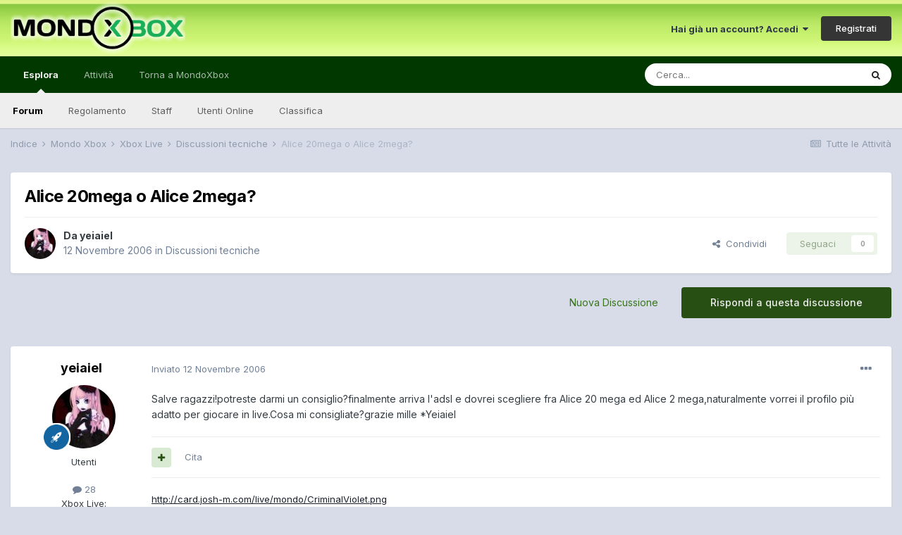

--- FILE ---
content_type: text/html;charset=UTF-8
request_url: https://forum.mondoxbox.com/topic/16602-alice-20mega-o-alice-2mega/
body_size: 17302
content:
<!DOCTYPE html>
<html lang="it-IT" dir="ltr">
	<head>
		<meta charset="utf-8">
        
		<title>Alice 20mega o Alice 2mega? - Discussioni tecniche - MondoXbox Forum</title>
		
			<script>
  (function(i,s,o,g,r,a,m){i['GoogleAnalyticsObject']=r;i[r]=i[r]||function(){
  (i[r].q=i[r].q||[]).push(arguments)},i[r].l=1*new Date();a=s.createElement(o),
  m=s.getElementsByTagName(o)[0];a.async=1;a.src=g;m.parentNode.insertBefore(a,m)
  })(window,document,'script','//www.google-analytics.com/analytics.js','ga');

  ga('create', 'UA-10962542-2', 'auto');
  ga('send', 'pageview');

</script>
		
		
		
		

	<meta name="viewport" content="width=device-width, initial-scale=1">


	
	


	<meta name="twitter:card" content="summary" />


	
		<meta name="twitter:site" content="@mondoxbox" />
	


	
		
			
				<meta property="og:title" content="Alice 20mega o Alice 2mega?">
			
		
	

	
		
			
				<meta property="og:type" content="website">
			
		
	

	
		
			
				<meta property="og:url" content="https://forum.mondoxbox.com/topic/16602-alice-20mega-o-alice-2mega/">
			
		
	

	
		
			
				<meta name="description" content="Salve ragazzi!potreste darmi un consiglio?finalmente arriva l&#039;adsl e dovrei scegliere fra Alice 20 mega ed Alice 2 mega,naturalmente vorrei il profilo più adatto per giocare in live.Cosa mi consigliate?grazie mille *Yeiaiel">
			
		
	

	
		
			
				<meta property="og:description" content="Salve ragazzi!potreste darmi un consiglio?finalmente arriva l&#039;adsl e dovrei scegliere fra Alice 20 mega ed Alice 2 mega,naturalmente vorrei il profilo più adatto per giocare in live.Cosa mi consigliate?grazie mille *Yeiaiel">
			
		
	

	
		
			
				<meta property="og:updated_time" content="2006-11-12T13:12:25Z">
			
		
	

	
		
			
				<meta property="og:site_name" content="MondoXbox Forum">
			
		
	

	
		
			
				<meta property="og:locale" content="it_IT">
			
		
	


	
		<link rel="canonical" href="https://forum.mondoxbox.com/topic/16602-alice-20mega-o-alice-2mega/" />
	

	
		<link as="style" rel="preload" href="https://forum.mondoxbox.com/applications/core/interface/ckeditor/ckeditor/skins/ips/editor.css?t=M9BB" />
	




<link rel="manifest" href="https://forum.mondoxbox.com/manifest.webmanifest/">
<meta name="msapplication-config" content="https://forum.mondoxbox.com/browserconfig.xml/">
<meta name="msapplication-starturl" content="/">
<meta name="application-name" content="MondoXbox Forum">
<meta name="apple-mobile-web-app-title" content="MondoXbox Forum">

	<meta name="theme-color" content="#ffffff">










<link rel="preload" href="//forum.mondoxbox.com/applications/core/interface/font/fontawesome-webfont.woff2?v=4.7.0" as="font" crossorigin="anonymous">
		


	
		<link href="https://fonts.googleapis.com/css?family=Inter:300,300i,400,400i,500,700,700i" rel="stylesheet" referrerpolicy="origin">
	



	<link rel='stylesheet' href='https://forum.mondoxbox.com/uploads/css_built_2/341e4a57816af3ba440d891ca87450ff_framework.css?v=a4491c57c11671992891' media='all'>

	<link rel='stylesheet' href='https://forum.mondoxbox.com/uploads/css_built_2/05e81b71abe4f22d6eb8d1a929494829_responsive.css?v=a4491c57c11671992891' media='all'>

	<link rel='stylesheet' href='https://forum.mondoxbox.com/uploads/css_built_2/20446cf2d164adcc029377cb04d43d17_flags.css?v=a4491c57c11671992891' media='all'>

	<link rel='stylesheet' href='https://forum.mondoxbox.com/uploads/css_built_2/90eb5adf50a8c640f633d47fd7eb1778_core.css?v=a4491c57c11671992891' media='all'>

	<link rel='stylesheet' href='https://forum.mondoxbox.com/uploads/css_built_2/5a0da001ccc2200dc5625c3f3934497d_core_responsive.css?v=a4491c57c11671992891' media='all'>

	<link rel='stylesheet' href='https://forum.mondoxbox.com/uploads/css_built_2/62e269ced0fdab7e30e026f1d30ae516_forums.css?v=a4491c57c11671992891' media='all'>

	<link rel='stylesheet' href='https://forum.mondoxbox.com/uploads/css_built_2/76e62c573090645fb99a15a363d8620e_forums_responsive.css?v=a4491c57c11671992891' media='all'>

	<link rel='stylesheet' href='https://forum.mondoxbox.com/uploads/css_built_2/ebdea0c6a7dab6d37900b9190d3ac77b_topics.css?v=a4491c57c11671992891' media='all'>





<link rel='stylesheet' href='https://forum.mondoxbox.com/uploads/css_built_2/258adbb6e4f3e83cd3b355f84e3fa002_custom.css?v=a4491c57c11671992891' media='all'>




		
		

	
        <!-- App Indexing for Google Search -->
        <link href="android-app://com.quoord.tapatalkpro.activity/tapatalk/forum.mondoxbox.com/?location=topic&tid=16602&page=1&perpage=25&channel=google-indexing" rel="alternate" />
        <link href="ios-app://307880732/tapatalk/forum.mondoxbox.com/?location=topic&tid=16602&page=1&perpage=25&channel=google-indexing" rel="alternate" />
        
        <link href="https://forum.mondoxbox.com/topic/16602-alice-20mega-o-alice-2mega//applications/tapatalkapp/sources/manifest.json" rel="manifest">
        
        <meta name="apple-itunes-app" content="app-id=307880732, affiliate-data=at=10lR7C, app-argument=tapatalk://forum.mondoxbox.com/?location=topic&tid=16602&page=1&perpage=25" />
        </head>
	<body class="ipsApp ipsApp_front ipsJS_none ipsClearfix" data-controller="core.front.core.app"  data-message=""  data-pageapp="forums" data-pagelocation="front" data-pagemodule="forums" data-pagecontroller="topic" data-pageid="16602"   >
		
        

        

		  <a href="#ipsLayout_mainArea" class="ipsHide" title="Vai al contenuto principale di questa pagina" accesskey="m">Vai al contenuto</a>
		<div id="ipsLayout_header" class="ipsClearfix">
			





			<header>
				<div class="ipsLayout_container">
					


<a href='https://forum.mondoxbox.com/' id='elLogo' accesskey='1'><img src="https://forum.mondoxbox.com/uploads/monthly_2021_01/1680736576_logoglow.png.fe425ed0da27669465538d286d791ef0.png" alt='MondoXbox Forum'></a>

					
						

	<ul id="elUserNav" class="ipsList_inline cSignedOut ipsResponsive_showDesktop">
		
        
		
        
        
            
            <li id="elSignInLink">
                <a href="https://forum.mondoxbox.com/login/" data-ipsmenu-closeonclick="false" data-ipsmenu id="elUserSignIn">
                    Hai già un account? Accedi  <i class="fa fa-caret-down"></i>
                </a>
                
<div id='elUserSignIn_menu' class='ipsMenu ipsMenu_auto ipsHide'>
	<form accept-charset='utf-8' method='post' action='https://forum.mondoxbox.com/login/'>
		<input type="hidden" name="csrfKey" value="6a49906f3ca7ac5a176fb9c322fe7eba">
		<input type="hidden" name="ref" value="aHR0cHM6Ly9mb3J1bS5tb25kb3hib3guY29tL3RvcGljLzE2NjAyLWFsaWNlLTIwbWVnYS1vLWFsaWNlLTJtZWdhLw==">
		<div data-role="loginForm">
			
			
			
				
<div class="ipsPad ipsForm ipsForm_vertical">
	<h4 class="ipsType_sectionHead">Accedi</h4>
	<br><br>
	<ul class='ipsList_reset'>
		<li class="ipsFieldRow ipsFieldRow_noLabel ipsFieldRow_fullWidth">
			
			
				<input type="text" placeholder="Nome Visualizzato o Indirizzo Email" name="auth" autocomplete="email">
			
		</li>
		<li class="ipsFieldRow ipsFieldRow_noLabel ipsFieldRow_fullWidth">
			<input type="password" placeholder="Password" name="password" autocomplete="current-password">
		</li>
		<li class="ipsFieldRow ipsFieldRow_checkbox ipsClearfix">
			<span class="ipsCustomInput">
				<input type="checkbox" name="remember_me" id="remember_me_checkbox" value="1" checked aria-checked="true">
				<span></span>
			</span>
			<div class="ipsFieldRow_content">
				<label class="ipsFieldRow_label" for="remember_me_checkbox">Ricordami</label>
				<span class="ipsFieldRow_desc">Non consigliato su computer condivisi</span>
			</div>
		</li>
		<li class="ipsFieldRow ipsFieldRow_fullWidth">
			<button type="submit" name="_processLogin" value="usernamepassword" class="ipsButton ipsButton_primary ipsButton_small" id="elSignIn_submit">Accedi</button>
			
				<p class="ipsType_right ipsType_small">
					
						<a href='https://forum.mondoxbox.com/lostpassword/' data-ipsDialog data-ipsDialog-title='Hai dimenticato la password?'>
					
					Hai dimenticato la password?</a>
				</p>
			
		</li>
	</ul>
</div>
			
		</div>
	</form>
</div>
            </li>
            
        
		
			<li>
				
					<a href="https://forum.mondoxbox.com/register/"  id="elRegisterButton" class="ipsButton ipsButton_normal ipsButton_primary">Registrati</a>
				
			</li>
		
	</ul>

						
<ul class='ipsMobileHamburger ipsList_reset ipsResponsive_hideDesktop'>
	<li data-ipsDrawer data-ipsDrawer-drawerElem='#elMobileDrawer'>
		<a href='#'>
			
			
				
			
			
			
			<i class='fa fa-navicon'></i>
		</a>
	</li>
</ul>
					
				</div>
			</header>
			

	<nav data-controller='core.front.core.navBar' class=' ipsResponsive_showDesktop'>
		<div class='ipsNavBar_primary ipsLayout_container '>
			<ul data-role="primaryNavBar" class='ipsClearfix'>
				


	
		
		
			
		
		<li class='ipsNavBar_active' data-active id='elNavSecondary_1' data-role="navBarItem" data-navApp="core" data-navExt="CustomItem">
			
			
				<a href="https://forum.mondoxbox.com"  data-navItem-id="1" data-navDefault>
					Esplora<span class='ipsNavBar_active__identifier'></span>
				</a>
			
			
				<ul class='ipsNavBar_secondary ' data-role='secondaryNavBar'>
					


	
	

	
		
		
			
		
		<li class='ipsNavBar_active' data-active id='elNavSecondary_10' data-role="navBarItem" data-navApp="forums" data-navExt="Forums">
			
			
				<a href="https://forum.mondoxbox.com"  data-navItem-id="10" data-navDefault>
					Forum<span class='ipsNavBar_active__identifier'></span>
				</a>
			
			
		</li>
	
	

	
		
		
		<li  id='elNavSecondary_12' data-role="navBarItem" data-navApp="core" data-navExt="Guidelines">
			
			
				<a href="http://forum.mondoxbox.com/index.php?/topic/650-regolamento-dei-forum/"  data-navItem-id="12" >
					Regolamento<span class='ipsNavBar_active__identifier'></span>
				</a>
			
			
		</li>
	
	

	
		
		
		<li  id='elNavSecondary_13' data-role="navBarItem" data-navApp="core" data-navExt="StaffDirectory">
			
			
				<a href="https://forum.mondoxbox.com/staff/"  data-navItem-id="13" >
					Staff<span class='ipsNavBar_active__identifier'></span>
				</a>
			
			
		</li>
	
	

	
		
		
		<li  id='elNavSecondary_14' data-role="navBarItem" data-navApp="core" data-navExt="OnlineUsers">
			
			
				<a href="https://forum.mondoxbox.com/online/"  data-navItem-id="14" >
					Utenti Online<span class='ipsNavBar_active__identifier'></span>
				</a>
			
			
		</li>
	
	

	
		
		
		<li  id='elNavSecondary_15' data-role="navBarItem" data-navApp="core" data-navExt="Leaderboard">
			
			
				<a href="https://forum.mondoxbox.com/leaderboard/"  data-navItem-id="15" >
					Classifica<span class='ipsNavBar_active__identifier'></span>
				</a>
			
			
		</li>
	
	

					<li class='ipsHide' id='elNavigationMore_1' data-role='navMore'>
						<a href='#' data-ipsMenu data-ipsMenu-appendTo='#elNavigationMore_1' id='elNavigationMore_1_dropdown'>Altro <i class='fa fa-caret-down'></i></a>
						<ul class='ipsHide ipsMenu ipsMenu_auto' id='elNavigationMore_1_dropdown_menu' data-role='moreDropdown'></ul>
					</li>
				</ul>
			
		</li>
	
	

	
		
		
		<li  id='elNavSecondary_2' data-role="navBarItem" data-navApp="core" data-navExt="CustomItem">
			
			
				<a href="https://forum.mondoxbox.com/discover/"  data-navItem-id="2" >
					Attività<span class='ipsNavBar_active__identifier'></span>
				</a>
			
			
				<ul class='ipsNavBar_secondary ipsHide' data-role='secondaryNavBar'>
					


	
		
		
		<li  id='elNavSecondary_4' data-role="navBarItem" data-navApp="core" data-navExt="AllActivity">
			
			
				<a href="https://forum.mondoxbox.com/discover/"  data-navItem-id="4" >
					Tutte le Attività<span class='ipsNavBar_active__identifier'></span>
				</a>
			
			
		</li>
	
	

	
	

	
	

	
	

	
		
		
		<li  id='elNavSecondary_8' data-role="navBarItem" data-navApp="core" data-navExt="Search">
			
			
				<a href="https://forum.mondoxbox.com/search/"  data-navItem-id="8" >
					Cerca<span class='ipsNavBar_active__identifier'></span>
				</a>
			
			
		</li>
	
	

	
	

					<li class='ipsHide' id='elNavigationMore_2' data-role='navMore'>
						<a href='#' data-ipsMenu data-ipsMenu-appendTo='#elNavigationMore_2' id='elNavigationMore_2_dropdown'>Altro <i class='fa fa-caret-down'></i></a>
						<ul class='ipsHide ipsMenu ipsMenu_auto' id='elNavigationMore_2_dropdown_menu' data-role='moreDropdown'></ul>
					</li>
				</ul>
			
		</li>
	
	

	
		
		
		<li  id='elNavSecondary_17' data-role="navBarItem" data-navApp="core" data-navExt="CustomItem">
			
			
				<a href="https://www.mondoxbox.com"  data-navItem-id="17" >
					Torna a MondoXbox<span class='ipsNavBar_active__identifier'></span>
				</a>
			
			
		</li>
	
	

	
		
		
		<li  id='elNavSecondary_16' data-role="navBarItem" data-navApp="core" data-navExt="Leaderboard">
			
			
				<a href="https://forum.mondoxbox.com/leaderboard/"  data-navItem-id="16" >
					Classifica<span class='ipsNavBar_active__identifier'></span>
				</a>
			
			
		</li>
	
	

				<li class='ipsHide' id='elNavigationMore' data-role='navMore'>
					<a href='#' data-ipsMenu data-ipsMenu-appendTo='#elNavigationMore' id='elNavigationMore_dropdown'>Altro</a>
					<ul class='ipsNavBar_secondary ipsHide' data-role='secondaryNavBar'>
						<li class='ipsHide' id='elNavigationMore_more' data-role='navMore'>
							<a href='#' data-ipsMenu data-ipsMenu-appendTo='#elNavigationMore_more' id='elNavigationMore_more_dropdown'>Altro <i class='fa fa-caret-down'></i></a>
							<ul class='ipsHide ipsMenu ipsMenu_auto' id='elNavigationMore_more_dropdown_menu' data-role='moreDropdown'></ul>
						</li>
					</ul>
				</li>
			</ul>
			

	<div id="elSearchWrapper">
		<div id='elSearch' data-controller="core.front.core.quickSearch">
			<form accept-charset='utf-8' action='//forum.mondoxbox.com/search/?do=quicksearch' method='post'>
                <input type='search' id='elSearchField' placeholder='Cerca...' name='q' autocomplete='off' aria-label='Cerca'>
                <details class='cSearchFilter'>
                    <summary class='cSearchFilter__text'></summary>
                    <ul class='cSearchFilter__menu'>
                        
                        <li><label><input type="radio" name="type" value="all" ><span class='cSearchFilter__menuText'>Ovunque</span></label></li>
                        
                            
                                <li><label><input type="radio" name="type" value='contextual_{&quot;type&quot;:&quot;forums_topic&quot;,&quot;nodes&quot;:24}' checked><span class='cSearchFilter__menuText'>Questo Forum</span></label></li>
                            
                                <li><label><input type="radio" name="type" value='contextual_{&quot;type&quot;:&quot;forums_topic&quot;,&quot;item&quot;:16602}' checked><span class='cSearchFilter__menuText'>Questo Topic</span></label></li>
                            
                        
                        
                            <li><label><input type="radio" name="type" value="core_statuses_status"><span class='cSearchFilter__menuText'>Aggiornamento di Stato</span></label></li>
                        
                            <li><label><input type="radio" name="type" value="forums_topic"><span class='cSearchFilter__menuText'>Discussioni</span></label></li>
                        
                            <li><label><input type="radio" name="type" value="core_members"><span class='cSearchFilter__menuText'>Utenti</span></label></li>
                        
                    </ul>
                </details>
				<button class='cSearchSubmit' type="submit" aria-label='Cerca'><i class="fa fa-search"></i></button>
			</form>
		</div>
	</div>

		</div>
	</nav>

			
<ul id='elMobileNav' class='ipsResponsive_hideDesktop' data-controller='core.front.core.mobileNav'>
	
		
			
			
				
				
			
				
				
			
				
					<li id='elMobileBreadcrumb'>
						<a href='https://forum.mondoxbox.com/forum/24-discussioni-tecniche/'>
							<span>Discussioni tecniche</span>
						</a>
					</li>
				
				
			
				
				
			
		
	
	
	
	<li >
		<a data-action="defaultStream" href='https://forum.mondoxbox.com/discover/'><i class="fa fa-newspaper-o" aria-hidden="true"></i></a>
	</li>

	

	
		<li class='ipsJS_show'>
			<a href='https://forum.mondoxbox.com/search/'><i class='fa fa-search'></i></a>
		</li>
	
</ul>
		</div>
		<main id="ipsLayout_body" class="ipsLayout_container">
			<div id="ipsLayout_contentArea">
				<div id="ipsLayout_contentWrapper">
					
<nav class='ipsBreadcrumb ipsBreadcrumb_top ipsFaded_withHover'>
	

	<ul class='ipsList_inline ipsPos_right'>
		
		<li >
			<a data-action="defaultStream" class='ipsType_light '  href='https://forum.mondoxbox.com/discover/'><i class="fa fa-newspaper-o" aria-hidden="true"></i> <span>Tutte le Attività</span></a>
		</li>
		
	</ul>

	<ul data-role="breadcrumbList">
		<li>
			<a title="Indice" href='https://forum.mondoxbox.com/'>
				<span>Indice <i class='fa fa-angle-right'></i></span>
			</a>
		</li>
		
		
			<li>
				
					<a href='https://forum.mondoxbox.com/forum/18-mondo-xbox/'>
						<span>Mondo Xbox <i class='fa fa-angle-right' aria-hidden="true"></i></span>
					</a>
				
			</li>
		
			<li>
				
					<a href='https://forum.mondoxbox.com/forum/5-xbox-live/'>
						<span>Xbox Live <i class='fa fa-angle-right' aria-hidden="true"></i></span>
					</a>
				
			</li>
		
			<li>
				
					<a href='https://forum.mondoxbox.com/forum/24-discussioni-tecniche/'>
						<span>Discussioni tecniche <i class='fa fa-angle-right' aria-hidden="true"></i></span>
					</a>
				
			</li>
		
			<li>
				
					Alice 20mega o Alice 2mega?
				
			</li>
		
	</ul>
</nav>
					
					<div id="ipsLayout_mainArea">
						
						
						
						

	




						



<div class='ipsPageHeader ipsResponsive_pull ipsBox ipsPadding sm:ipsPadding:half ipsMargin_bottom'>
		
	
	<div class='ipsFlex ipsFlex-ai:center ipsFlex-fw:wrap ipsGap:4'>
		<div class='ipsFlex-flex:11'>
			<h1 class='ipsType_pageTitle ipsContained_container'>
				

				
				
					<span class='ipsType_break ipsContained'>
						<span>Alice 20mega o Alice 2mega?</span>
					</span>
				
			</h1>
			
			
		</div>
		
	</div>
	<hr class='ipsHr'>
	<div class='ipsPageHeader__meta ipsFlex ipsFlex-jc:between ipsFlex-ai:center ipsFlex-fw:wrap ipsGap:3'>
		<div class='ipsFlex-flex:11'>
			<div class='ipsPhotoPanel ipsPhotoPanel_mini ipsPhotoPanel_notPhone ipsClearfix'>
				


	<a href="https://forum.mondoxbox.com/profile/100765-yeiaiel/" rel="nofollow" data-ipsHover data-ipsHover-width="370" data-ipsHover-target="https://forum.mondoxbox.com/profile/100765-yeiaiel/?do=hovercard" class="ipsUserPhoto ipsUserPhoto_mini" title="Visualizza il profilo di yeiaiel">
		<img src='https://forum.mondoxbox.com/uploads/profile/photo-thumb-100765.jpg' alt='yeiaiel' loading="lazy">
	</a>

				<div>
					<p class='ipsType_reset ipsType_blendLinks'>
						<span class='ipsType_normal'>
						
							<strong>Da 


<a href='https://forum.mondoxbox.com/profile/100765-yeiaiel/' rel="nofollow" data-ipsHover data-ipsHover-width='370' data-ipsHover-target='https://forum.mondoxbox.com/profile/100765-yeiaiel/?do=hovercard&amp;referrer=https%253A%252F%252Fforum.mondoxbox.com%252Ftopic%252F16602-alice-20mega-o-alice-2mega%252F' title="Visualizza il profilo di yeiaiel" class="ipsType_break">yeiaiel</a></strong><br />
							<span class='ipsType_light'><time datetime='2006-11-12T11:22:35Z' title='11/12/06 11:22 ' data-short='19 anni'>12 Novembre 2006</time> in <a href="https://forum.mondoxbox.com/forum/24-discussioni-tecniche/">Discussioni tecniche</a></span>
						
						</span>
					</p>
				</div>
			</div>
		</div>
		
			<div class='ipsFlex-flex:01 ipsResponsive_hidePhone'>
				<div class='ipsFlex ipsFlex-ai:center ipsFlex-jc:center ipsGap:3 ipsGap_row:0'>
					
						


    <a href='#elShareItem_858453066_menu' id='elShareItem_858453066' data-ipsMenu class='ipsShareButton ipsButton ipsButton_verySmall ipsButton_link ipsButton_link--light'>
        <span><i class='fa fa-share-alt'></i></span> &nbsp;Condividi
    </a>

    <div class='ipsPadding ipsMenu ipsMenu_auto ipsHide' id='elShareItem_858453066_menu' data-controller="core.front.core.sharelink">
        <ul class='ipsList_inline'>
            
                <li>
<a href="http://twitter.com/share?url=https%3A%2F%2Fforum.mondoxbox.com%2Ftopic%2F16602-alice-20mega-o-alice-2mega%2F" class="cShareLink cShareLink_twitter" target="_blank" data-role="shareLink" title='Condividi su Twitter' data-ipsTooltip rel='nofollow noopener'>
	<i class="fa fa-twitter"></i>
</a></li>
            
                <li>
<a href="https://www.facebook.com/sharer/sharer.php?u=https%3A%2F%2Fforum.mondoxbox.com%2Ftopic%2F16602-alice-20mega-o-alice-2mega%2F" class="cShareLink cShareLink_facebook" target="_blank" data-role="shareLink" title='Condividi su Facebook' data-ipsTooltip rel='noopener nofollow'>
	<i class="fa fa-facebook"></i>
</a></li>
            
                <li>
<a href="http://www.reddit.com/submit?url=https%3A%2F%2Fforum.mondoxbox.com%2Ftopic%2F16602-alice-20mega-o-alice-2mega%2F&amp;title=Alice+20mega+o+Alice+2mega%3F" rel="nofollow noopener" class="cShareLink cShareLink_reddit" target="_blank" title='Condividi su Reddit' data-ipsTooltip>
	<i class="fa fa-reddit"></i>
</a></li>
            
                <li>
<a href="mailto:?subject=Alice%2020mega%20o%20Alice%202mega%3F&body=https%3A%2F%2Fforum.mondoxbox.com%2Ftopic%2F16602-alice-20mega-o-alice-2mega%2F" rel='nofollow' class='cShareLink cShareLink_email' title='Condividi via email' data-ipsTooltip>
	<i class="fa fa-envelope"></i>
</a></li>
            
                <li>
<a href="http://pinterest.com/pin/create/button/?url=https://forum.mondoxbox.com/topic/16602-alice-20mega-o-alice-2mega/&amp;media=" class="cShareLink cShareLink_pinterest" rel="nofollow noopener" target="_blank" data-role="shareLink" title='Condividi su Pinterest' data-ipsTooltip>
	<i class="fa fa-pinterest"></i>
</a></li>
            
        </ul>
        
            <hr class='ipsHr'>
            <button class='ipsHide ipsButton ipsButton_verySmall ipsButton_light ipsButton_fullWidth ipsMargin_top:half' data-controller='core.front.core.webshare' data-role='webShare' data-webShareTitle='Alice 20mega o Alice 2mega?' data-webShareText='Alice 20mega o Alice 2mega?' data-webShareUrl='https://forum.mondoxbox.com/topic/16602-alice-20mega-o-alice-2mega/'>More sharing options...</button>
        
    </div>

					
					



					

<div data-followApp='forums' data-followArea='topic' data-followID='16602' data-controller='core.front.core.followButton'>
	

	<a href='https://forum.mondoxbox.com/login/' rel="nofollow" class="ipsFollow ipsPos_middle ipsButton ipsButton_light ipsButton_verySmall ipsButton_disabled" data-role="followButton" data-ipsTooltip title='Accedi per seguire questo'>
		<span>Seguaci</span>
		<span class='ipsCommentCount'>0</span>
	</a>

</div>
				</div>
			</div>
					
	</div>
	
	
</div>








<div class='ipsClearfix'>
	<ul class="ipsToolList ipsToolList_horizontal ipsClearfix ipsSpacer_both ">
		
			<li class='ipsToolList_primaryAction'>
				<span data-controller='forums.front.topic.reply'>
					
						<a href='#replyForm' rel="nofollow" class='ipsButton ipsButton_important ipsButton_medium ipsButton_fullWidth' data-action='replyToTopic'>Rispondi a questa discussione</a>
					
				</span>
			</li>
		
		
			<li class='ipsResponsive_hidePhone'>
				
					<a href="https://forum.mondoxbox.com/forum/24-discussioni-tecniche/?do=add" rel="nofollow" class='ipsButton ipsButton_link ipsButton_medium ipsButton_fullWidth' title='Inizia una nuova discussione in questo forum'>Nuova Discussione</a>
				
			</li>
		
		
	</ul>
</div>

<div id='comments' data-controller='core.front.core.commentFeed,forums.front.topic.view, core.front.core.ignoredComments' data-autoPoll data-baseURL='https://forum.mondoxbox.com/topic/16602-alice-20mega-o-alice-2mega/' data-lastPage data-feedID='topic-16602' class='cTopic ipsClear ipsSpacer_top'>
	
			
	

	

<div data-controller='core.front.core.recommendedComments' data-url='https://forum.mondoxbox.com/topic/16602-alice-20mega-o-alice-2mega/?recommended=comments' class='ipsRecommendedComments ipsHide'>
	<div data-role="recommendedComments">
		<h2 class='ipsType_sectionHead ipsType_large ipsType_bold ipsMargin_bottom'>Messaggi raccomandati</h2>
		
	</div>
</div>
	
	<div id="elPostFeed" data-role='commentFeed' data-controller='core.front.core.moderation' >
		<form action="https://forum.mondoxbox.com/topic/16602-alice-20mega-o-alice-2mega/?csrfKey=6a49906f3ca7ac5a176fb9c322fe7eba&amp;do=multimodComment" method="post" data-ipsPageAction data-role='moderationTools'>
			
			
				

					

					
					



<a id='comment-245670'></a>
<article  id='elComment_245670' class='cPost ipsBox ipsResponsive_pull  ipsComment  ipsComment_parent ipsClearfix ipsClear ipsColumns ipsColumns_noSpacing ipsColumns_collapsePhone    '>
	

	

	<div class='cAuthorPane_mobile ipsResponsive_showPhone'>
		<div class='cAuthorPane_photo'>
			<div class='cAuthorPane_photoWrap'>
				


	<a href="https://forum.mondoxbox.com/profile/100765-yeiaiel/" rel="nofollow" data-ipsHover data-ipsHover-width="370" data-ipsHover-target="https://forum.mondoxbox.com/profile/100765-yeiaiel/?do=hovercard" class="ipsUserPhoto ipsUserPhoto_large" title="Visualizza il profilo di yeiaiel">
		<img src='https://forum.mondoxbox.com/uploads/profile/photo-thumb-100765.jpg' alt='yeiaiel' loading="lazy">
	</a>

				
				
					<a href="https://forum.mondoxbox.com/profile/100765-yeiaiel/badges/" rel="nofollow">
						
<img src='https://forum.mondoxbox.com/uploads/set_resources_2/84c1e40ea0e759e3f1505eb1788ddf3c_default_rank.png' loading="lazy" alt="" class="cAuthorPane_badge cAuthorPane_badge--rank ipsOutline ipsOutline:2px" data-ipsTooltip title="Grado:  (4/5)">
					</a>
				
			</div>
		</div>
		<div class='cAuthorPane_content'>
			<h3 class='ipsType_sectionHead cAuthorPane_author ipsType_break ipsType_blendLinks ipsFlex ipsFlex-ai:center'>
				


<a href='https://forum.mondoxbox.com/profile/100765-yeiaiel/' rel="nofollow" data-ipsHover data-ipsHover-width='370' data-ipsHover-target='https://forum.mondoxbox.com/profile/100765-yeiaiel/?do=hovercard&amp;referrer=https%253A%252F%252Fforum.mondoxbox.com%252Ftopic%252F16602-alice-20mega-o-alice-2mega%252F' title="Visualizza il profilo di yeiaiel" class="ipsType_break">yeiaiel</a>
			</h3>
			<div class='ipsType_light ipsType_reset'>
				<a href='https://forum.mondoxbox.com/topic/16602-alice-20mega-o-alice-2mega/?do=findComment&amp;comment=245670' rel="nofollow" class='ipsType_blendLinks'>Inviato <time datetime='2006-11-12T11:22:35Z' title='11/12/06 11:22 ' data-short='19 anni'>12 Novembre 2006</time></a>
				
			</div>
		</div>
	</div>
	<aside class='ipsComment_author cAuthorPane ipsColumn ipsColumn_medium ipsResponsive_hidePhone'>
		<h3 class='ipsType_sectionHead cAuthorPane_author ipsType_blendLinks ipsType_break'><strong>


<a href='https://forum.mondoxbox.com/profile/100765-yeiaiel/' rel="nofollow" data-ipsHover data-ipsHover-width='370' data-ipsHover-target='https://forum.mondoxbox.com/profile/100765-yeiaiel/?do=hovercard&amp;referrer=https%253A%252F%252Fforum.mondoxbox.com%252Ftopic%252F16602-alice-20mega-o-alice-2mega%252F' title="Visualizza il profilo di yeiaiel" class="ipsType_break">yeiaiel</a></strong>
			
		</h3>
		<ul class='cAuthorPane_info ipsList_reset'>
			<li data-role='photo' class='cAuthorPane_photo'>
				<div class='cAuthorPane_photoWrap'>
					


	<a href="https://forum.mondoxbox.com/profile/100765-yeiaiel/" rel="nofollow" data-ipsHover data-ipsHover-width="370" data-ipsHover-target="https://forum.mondoxbox.com/profile/100765-yeiaiel/?do=hovercard" class="ipsUserPhoto ipsUserPhoto_large" title="Visualizza il profilo di yeiaiel">
		<img src='https://forum.mondoxbox.com/uploads/profile/photo-thumb-100765.jpg' alt='yeiaiel' loading="lazy">
	</a>

					
					
						
<img src='https://forum.mondoxbox.com/uploads/set_resources_2/84c1e40ea0e759e3f1505eb1788ddf3c_default_rank.png' loading="lazy" alt="" class="cAuthorPane_badge cAuthorPane_badge--rank ipsOutline ipsOutline:2px" data-ipsTooltip title="Grado:  (4/5)">
					
				</div>
			</li>
			
				<li data-role='group'>Utenti</li>
				
			
			
				<li data-role='stats' class='ipsMargin_top'>
					<ul class="ipsList_reset ipsType_light ipsFlex ipsFlex-ai:center ipsFlex-jc:center ipsGap_row:2 cAuthorPane_stats">
						<li>
							
								<a href="https://forum.mondoxbox.com/profile/100765-yeiaiel/content/" rel="nofollow" title="  28 messaggi" data-ipsTooltip class="ipsType_blendLinks">
							
								<i class="fa fa-comment"></i> 28
							
								</a>
							
						</li>
						
					</ul>
				</li>
			
			
				

	
	<li data-role='custom-field' class='ipsResponsive_hidePhone ipsType_break'>
		
<span class='ft'>Xbox Live:</span><span class='fc'><a href="https://account.xbox.com/it-it/Profile?GamerTag=CriminalViolet" target="_blank">
CriminalViolet</a></span>

	</li>
	

			
		</ul>
	</aside>
	<div class='ipsColumn ipsColumn_fluid ipsMargin:none'>
		

<div id='comment-245670_wrap' data-controller='core.front.core.comment' data-commentApp='forums' data-commentType='forums' data-commentID="245670" data-quoteData='{&quot;userid&quot;:100765,&quot;username&quot;:&quot;yeiaiel&quot;,&quot;timestamp&quot;:1163330555,&quot;contentapp&quot;:&quot;forums&quot;,&quot;contenttype&quot;:&quot;forums&quot;,&quot;contentid&quot;:16602,&quot;contentclass&quot;:&quot;forums_Topic&quot;,&quot;contentcommentid&quot;:245670}' class='ipsComment_content ipsType_medium'>

	<div class='ipsComment_meta ipsType_light ipsFlex ipsFlex-ai:center ipsFlex-jc:between ipsFlex-fd:row-reverse'>
		<div class='ipsType_light ipsType_reset ipsType_blendLinks ipsComment_toolWrap'>
			<div class='ipsResponsive_hidePhone ipsComment_badges'>
				<ul class='ipsList_reset ipsFlex ipsFlex-jc:end ipsFlex-fw:wrap ipsGap:2 ipsGap_row:1'>
					
					
					
					
					
				</ul>
			</div>
			<ul class='ipsList_reset ipsComment_tools'>
				<li>
					<a href='#elControls_245670_menu' class='ipsComment_ellipsis' id='elControls_245670' title='Più opzioni...' data-ipsMenu data-ipsMenu-appendTo='#comment-245670_wrap'><i class='fa fa-ellipsis-h'></i></a>
					<ul id='elControls_245670_menu' class='ipsMenu ipsMenu_narrow ipsHide'>
						
						
							<li class='ipsMenu_item'><a href='https://forum.mondoxbox.com/topic/16602-alice-20mega-o-alice-2mega/' title='Condividi questo messaggio' data-ipsDialog data-ipsDialog-size='narrow' data-ipsDialog-content='#elShareComment_245670_menu' data-ipsDialog-title="Condividi questo messaggio" id='elSharePost_245670' data-role='shareComment'>Condividi</a></li>
						
                        
						
						
						
							
								
							
							
							
							
							
							
						
					</ul>
				</li>
				
			</ul>
		</div>

		<div class='ipsType_reset ipsResponsive_hidePhone'>
			<a href='https://forum.mondoxbox.com/topic/16602-alice-20mega-o-alice-2mega/?do=findComment&amp;comment=245670' rel="nofollow" class='ipsType_blendLinks'>Inviato <time datetime='2006-11-12T11:22:35Z' title='11/12/06 11:22 ' data-short='19 anni'>12 Novembre 2006</time></a>
			
			<span class='ipsResponsive_hidePhone'>
				
				
			</span>
		</div>
	</div>

	

    

	<div class='cPost_contentWrap'>
		
		<div data-role='commentContent' class='ipsType_normal ipsType_richText ipsPadding_bottom ipsContained' data-controller='core.front.core.lightboxedImages'>
			<p>Salve ragazzi!potreste darmi un consiglio?finalmente arriva l'adsl e dovrei scegliere fra Alice 20 mega ed Alice 2 mega,naturalmente vorrei il profilo più adatto per giocare in live.Cosa mi consigliate?grazie mille *Yeiaiel</p>

			
		</div>

		
			<div class='ipsItemControls'>
				
					
						

	<div data-controller='core.front.core.reaction' class='ipsItemControls_right ipsClearfix '>	
		<div class='ipsReact ipsPos_right'>
			
				
				<div class='ipsReact_blurb ipsHide' data-role='reactionBlurb'>
					
				</div>
			
			
			
		</div>
	</div>

					
				
				<ul class='ipsComment_controls ipsClearfix ipsItemControls_left' data-role="commentControls">
					
						
						
							<li data-ipsQuote-editor='topic_comment' data-ipsQuote-target='#comment-245670' class='ipsJS_show'>
								<button class='ipsButton ipsButton_light ipsButton_verySmall ipsButton_narrow cMultiQuote ipsHide' data-action='multiQuoteComment' data-ipsTooltip data-ipsQuote-multiQuote data-mqId='mq245670' title='MultiCitazione'><i class='fa fa-plus'></i></button>
							</li>
							<li data-ipsQuote-editor='topic_comment' data-ipsQuote-target='#comment-245670' class='ipsJS_show'>
								<a href='#' data-action='quoteComment' data-ipsQuote-singleQuote>Cita</a>
							</li>
						
						
												
					
					<li class='ipsHide' data-role='commentLoading'>
						<span class='ipsLoading ipsLoading_tiny ipsLoading_noAnim'></span>
					</li>
				</ul>
			</div>
		

		
			

	<div data-role="memberSignature" class=' ipsBorder_top ipsPadding_vertical'>
		

		<div class='ipsType_light ipsType_richText' data-ipsLazyLoad>
			<a href="http://live.xbox.com/it-IT/member/CriminalViolet" rel="external nofollow"><span>http://card.josh-m.com/live/mondo/CriminalViolet.png</span></a>
		</div>
	</div>

		
	</div>

	

	



<div class='ipsPadding ipsHide cPostShareMenu' id='elShareComment_245670_menu'>
	<h5 class='ipsType_normal ipsType_reset'>Link al commento</h5>
	
		
	
	
	<input type='text' value='https://forum.mondoxbox.com/topic/16602-alice-20mega-o-alice-2mega/' class='ipsField_fullWidth'>

	
	<h5 class='ipsType_normal ipsType_reset ipsSpacer_top'>Condividi su altri siti</h5>
	

	<ul class='ipsList_inline ipsList_noSpacing ipsClearfix' data-controller="core.front.core.sharelink">
		
			<li>
<a href="http://twitter.com/share?url=https%3A%2F%2Fforum.mondoxbox.com%2Ftopic%2F16602-alice-20mega-o-alice-2mega%2F%3Fdo%3DfindComment%26comment%3D245670" class="cShareLink cShareLink_twitter" target="_blank" data-role="shareLink" title='Condividi su Twitter' data-ipsTooltip rel='nofollow noopener'>
	<i class="fa fa-twitter"></i>
</a></li>
		
			<li>
<a href="https://www.facebook.com/sharer/sharer.php?u=https%3A%2F%2Fforum.mondoxbox.com%2Ftopic%2F16602-alice-20mega-o-alice-2mega%2F%3Fdo%3DfindComment%26comment%3D245670" class="cShareLink cShareLink_facebook" target="_blank" data-role="shareLink" title='Condividi su Facebook' data-ipsTooltip rel='noopener nofollow'>
	<i class="fa fa-facebook"></i>
</a></li>
		
			<li>
<a href="http://www.reddit.com/submit?url=https%3A%2F%2Fforum.mondoxbox.com%2Ftopic%2F16602-alice-20mega-o-alice-2mega%2F%3Fdo%3DfindComment%26comment%3D245670&amp;title=Alice+20mega+o+Alice+2mega%3F" rel="nofollow noopener" class="cShareLink cShareLink_reddit" target="_blank" title='Condividi su Reddit' data-ipsTooltip>
	<i class="fa fa-reddit"></i>
</a></li>
		
			<li>
<a href="mailto:?subject=Alice%2020mega%20o%20Alice%202mega%3F&body=https%3A%2F%2Fforum.mondoxbox.com%2Ftopic%2F16602-alice-20mega-o-alice-2mega%2F%3Fdo%3DfindComment%26comment%3D245670" rel='nofollow' class='cShareLink cShareLink_email' title='Condividi via email' data-ipsTooltip>
	<i class="fa fa-envelope"></i>
</a></li>
		
			<li>
<a href="http://pinterest.com/pin/create/button/?url=https://forum.mondoxbox.com/topic/16602-alice-20mega-o-alice-2mega/?do=findComment%26comment=245670&amp;media=" class="cShareLink cShareLink_pinterest" rel="nofollow noopener" target="_blank" data-role="shareLink" title='Condividi su Pinterest' data-ipsTooltip>
	<i class="fa fa-pinterest"></i>
</a></li>
		
	</ul>


	<hr class='ipsHr'>
	<button class='ipsHide ipsButton ipsButton_small ipsButton_light ipsButton_fullWidth ipsMargin_top:half' data-controller='core.front.core.webshare' data-role='webShare' data-webShareTitle='Alice 20mega o Alice 2mega?' data-webShareText='Salve ragazzi!potreste darmi un consiglio?finalmente arriva l&#039;adsl e dovrei scegliere fra Alice 20 mega ed Alice 2 mega,naturalmente vorrei il profilo più adatto per giocare in live.Cosa mi consigliate?grazie mille *Yeiaiel ' data-webShareUrl='https://forum.mondoxbox.com/topic/16602-alice-20mega-o-alice-2mega/?do=findComment&amp;comment=245670'>More sharing options...</button>

	
</div>
</div>
	</div>
</article>
					
					
					
				

					

					
					



<a id='comment-245695'></a>
<article  id='elComment_245695' class='cPost ipsBox ipsResponsive_pull  ipsComment  ipsComment_parent ipsClearfix ipsClear ipsColumns ipsColumns_noSpacing ipsColumns_collapsePhone    '>
	

	

	<div class='cAuthorPane_mobile ipsResponsive_showPhone'>
		<div class='cAuthorPane_photo'>
			<div class='cAuthorPane_photoWrap'>
				


	<a href="https://forum.mondoxbox.com/profile/102360-neos7/" rel="nofollow" data-ipsHover data-ipsHover-width="370" data-ipsHover-target="https://forum.mondoxbox.com/profile/102360-neos7/?do=hovercard" class="ipsUserPhoto ipsUserPhoto_large" title="Visualizza il profilo di Neos7">
		<img src='data:image/svg+xml,%3Csvg%20xmlns%3D%22http%3A%2F%2Fwww.w3.org%2F2000%2Fsvg%22%20viewBox%3D%220%200%201024%201024%22%20style%3D%22background%3A%2362c4aa%22%3E%3Cg%3E%3Ctext%20text-anchor%3D%22middle%22%20dy%3D%22.35em%22%20x%3D%22512%22%20y%3D%22512%22%20fill%3D%22%23ffffff%22%20font-size%3D%22700%22%20font-family%3D%22-apple-system%2C%20BlinkMacSystemFont%2C%20Roboto%2C%20Helvetica%2C%20Arial%2C%20sans-serif%22%3EN%3C%2Ftext%3E%3C%2Fg%3E%3C%2Fsvg%3E' alt='Neos7' loading="lazy">
	</a>

				
				
					<a href="https://forum.mondoxbox.com/profile/102360-neos7/badges/" rel="nofollow">
						
<img src='https://forum.mondoxbox.com/uploads/set_resources_2/84c1e40ea0e759e3f1505eb1788ddf3c_default_rank.png' loading="lazy" alt="" class="cAuthorPane_badge cAuthorPane_badge--rank ipsOutline ipsOutline:2px" data-ipsTooltip title="Grado:  (4/5)">
					</a>
				
			</div>
		</div>
		<div class='cAuthorPane_content'>
			<h3 class='ipsType_sectionHead cAuthorPane_author ipsType_break ipsType_blendLinks ipsFlex ipsFlex-ai:center'>
				


<a href='https://forum.mondoxbox.com/profile/102360-neos7/' rel="nofollow" data-ipsHover data-ipsHover-width='370' data-ipsHover-target='https://forum.mondoxbox.com/profile/102360-neos7/?do=hovercard&amp;referrer=https%253A%252F%252Fforum.mondoxbox.com%252Ftopic%252F16602-alice-20mega-o-alice-2mega%252F' title="Visualizza il profilo di Neos7" class="ipsType_break">Neos7</a>
			</h3>
			<div class='ipsType_light ipsType_reset'>
				<a href='https://forum.mondoxbox.com/topic/16602-alice-20mega-o-alice-2mega/?do=findComment&amp;comment=245695' rel="nofollow" class='ipsType_blendLinks'>Inviato <time datetime='2006-11-12T11:56:06Z' title='11/12/06 11:56 ' data-short='19 anni'>12 Novembre 2006</time></a>
				
			</div>
		</div>
	</div>
	<aside class='ipsComment_author cAuthorPane ipsColumn ipsColumn_medium ipsResponsive_hidePhone'>
		<h3 class='ipsType_sectionHead cAuthorPane_author ipsType_blendLinks ipsType_break'><strong>


<a href='https://forum.mondoxbox.com/profile/102360-neos7/' rel="nofollow" data-ipsHover data-ipsHover-width='370' data-ipsHover-target='https://forum.mondoxbox.com/profile/102360-neos7/?do=hovercard&amp;referrer=https%253A%252F%252Fforum.mondoxbox.com%252Ftopic%252F16602-alice-20mega-o-alice-2mega%252F' title="Visualizza il profilo di Neos7" class="ipsType_break">Neos7</a></strong>
			
		</h3>
		<ul class='cAuthorPane_info ipsList_reset'>
			<li data-role='photo' class='cAuthorPane_photo'>
				<div class='cAuthorPane_photoWrap'>
					


	<a href="https://forum.mondoxbox.com/profile/102360-neos7/" rel="nofollow" data-ipsHover data-ipsHover-width="370" data-ipsHover-target="https://forum.mondoxbox.com/profile/102360-neos7/?do=hovercard" class="ipsUserPhoto ipsUserPhoto_large" title="Visualizza il profilo di Neos7">
		<img src='data:image/svg+xml,%3Csvg%20xmlns%3D%22http%3A%2F%2Fwww.w3.org%2F2000%2Fsvg%22%20viewBox%3D%220%200%201024%201024%22%20style%3D%22background%3A%2362c4aa%22%3E%3Cg%3E%3Ctext%20text-anchor%3D%22middle%22%20dy%3D%22.35em%22%20x%3D%22512%22%20y%3D%22512%22%20fill%3D%22%23ffffff%22%20font-size%3D%22700%22%20font-family%3D%22-apple-system%2C%20BlinkMacSystemFont%2C%20Roboto%2C%20Helvetica%2C%20Arial%2C%20sans-serif%22%3EN%3C%2Ftext%3E%3C%2Fg%3E%3C%2Fsvg%3E' alt='Neos7' loading="lazy">
	</a>

					
					
						
<img src='https://forum.mondoxbox.com/uploads/set_resources_2/84c1e40ea0e759e3f1505eb1788ddf3c_default_rank.png' loading="lazy" alt="" class="cAuthorPane_badge cAuthorPane_badge--rank ipsOutline ipsOutline:2px" data-ipsTooltip title="Grado:  (4/5)">
					
				</div>
			</li>
			
				<li data-role='group'>Utenti</li>
				
			
			
				<li data-role='stats' class='ipsMargin_top'>
					<ul class="ipsList_reset ipsType_light ipsFlex ipsFlex-ai:center ipsFlex-jc:center ipsGap_row:2 cAuthorPane_stats">
						<li>
							
								<a href="https://forum.mondoxbox.com/profile/102360-neos7/content/" rel="nofollow" title="  44 messaggi" data-ipsTooltip class="ipsType_blendLinks">
							
								<i class="fa fa-comment"></i> 44
							
								</a>
							
						</li>
						
					</ul>
				</li>
			
			
				

	
	<li data-role='custom-field' class='ipsResponsive_hidePhone ipsType_break'>
		
<span class='ft'>Località:</span><span class='fc'>NAPOLI</span>
	</li>
	

	
	<li data-role='custom-field' class='ipsResponsive_hidePhone ipsType_break'>
		
<span class='ft'>Xbox Live:</span><span class='fc'><a href="https://account.xbox.com/it-it/Profile?GamerTag=Neos7" target="_blank">
Neos7</a></span>

	</li>
	

			
		</ul>
	</aside>
	<div class='ipsColumn ipsColumn_fluid ipsMargin:none'>
		

<div id='comment-245695_wrap' data-controller='core.front.core.comment' data-commentApp='forums' data-commentType='forums' data-commentID="245695" data-quoteData='{&quot;userid&quot;:102360,&quot;username&quot;:&quot;Neos7&quot;,&quot;timestamp&quot;:1163332566,&quot;contentapp&quot;:&quot;forums&quot;,&quot;contenttype&quot;:&quot;forums&quot;,&quot;contentid&quot;:16602,&quot;contentclass&quot;:&quot;forums_Topic&quot;,&quot;contentcommentid&quot;:245695}' class='ipsComment_content ipsType_medium'>

	<div class='ipsComment_meta ipsType_light ipsFlex ipsFlex-ai:center ipsFlex-jc:between ipsFlex-fd:row-reverse'>
		<div class='ipsType_light ipsType_reset ipsType_blendLinks ipsComment_toolWrap'>
			<div class='ipsResponsive_hidePhone ipsComment_badges'>
				<ul class='ipsList_reset ipsFlex ipsFlex-jc:end ipsFlex-fw:wrap ipsGap:2 ipsGap_row:1'>
					
					
					
					
					
				</ul>
			</div>
			<ul class='ipsList_reset ipsComment_tools'>
				<li>
					<a href='#elControls_245695_menu' class='ipsComment_ellipsis' id='elControls_245695' title='Più opzioni...' data-ipsMenu data-ipsMenu-appendTo='#comment-245695_wrap'><i class='fa fa-ellipsis-h'></i></a>
					<ul id='elControls_245695_menu' class='ipsMenu ipsMenu_narrow ipsHide'>
						
						
							<li class='ipsMenu_item'><a href='https://forum.mondoxbox.com/topic/16602-alice-20mega-o-alice-2mega/?do=findComment&amp;comment=245695' rel="nofollow" title='Condividi questo messaggio' data-ipsDialog data-ipsDialog-size='narrow' data-ipsDialog-content='#elShareComment_245695_menu' data-ipsDialog-title="Condividi questo messaggio" id='elSharePost_245695' data-role='shareComment'>Condividi</a></li>
						
                        
						
						
						
							
								
							
							
							
							
							
							
						
					</ul>
				</li>
				
			</ul>
		</div>

		<div class='ipsType_reset ipsResponsive_hidePhone'>
			<a href='https://forum.mondoxbox.com/topic/16602-alice-20mega-o-alice-2mega/?do=findComment&amp;comment=245695' rel="nofollow" class='ipsType_blendLinks'>Inviato <time datetime='2006-11-12T11:56:06Z' title='11/12/06 11:56 ' data-short='19 anni'>12 Novembre 2006</time></a>
			
			<span class='ipsResponsive_hidePhone'>
				
				
			</span>
		</div>
	</div>

	

    

	<div class='cPost_contentWrap'>
		
		<div data-role='commentContent' class='ipsType_normal ipsType_richText ipsPadding_bottom ipsContained' data-controller='core.front.core.lightboxedImages'>
			<p>ovviamente il 20 MB <img alt=";)" src="https://forum.mondoxbox.com/uploads/emoticons/default_wink.png" /></p>

			
		</div>

		
			<div class='ipsItemControls'>
				
					
						

	<div data-controller='core.front.core.reaction' class='ipsItemControls_right ipsClearfix '>	
		<div class='ipsReact ipsPos_right'>
			
				
				<div class='ipsReact_blurb ipsHide' data-role='reactionBlurb'>
					
				</div>
			
			
			
		</div>
	</div>

					
				
				<ul class='ipsComment_controls ipsClearfix ipsItemControls_left' data-role="commentControls">
					
						
						
							<li data-ipsQuote-editor='topic_comment' data-ipsQuote-target='#comment-245695' class='ipsJS_show'>
								<button class='ipsButton ipsButton_light ipsButton_verySmall ipsButton_narrow cMultiQuote ipsHide' data-action='multiQuoteComment' data-ipsTooltip data-ipsQuote-multiQuote data-mqId='mq245695' title='MultiCitazione'><i class='fa fa-plus'></i></button>
							</li>
							<li data-ipsQuote-editor='topic_comment' data-ipsQuote-target='#comment-245695' class='ipsJS_show'>
								<a href='#' data-action='quoteComment' data-ipsQuote-singleQuote>Cita</a>
							</li>
						
						
												
					
					<li class='ipsHide' data-role='commentLoading'>
						<span class='ipsLoading ipsLoading_tiny ipsLoading_noAnim'></span>
					</li>
				</ul>
			</div>
		

		
	</div>

	

	



<div class='ipsPadding ipsHide cPostShareMenu' id='elShareComment_245695_menu'>
	<h5 class='ipsType_normal ipsType_reset'>Link al commento</h5>
	
		
	
	
	<input type='text' value='https://forum.mondoxbox.com/topic/16602-alice-20mega-o-alice-2mega/?do=findComment&amp;comment=245695' class='ipsField_fullWidth'>

	
	<h5 class='ipsType_normal ipsType_reset ipsSpacer_top'>Condividi su altri siti</h5>
	

	<ul class='ipsList_inline ipsList_noSpacing ipsClearfix' data-controller="core.front.core.sharelink">
		
			<li>
<a href="http://twitter.com/share?url=https%3A%2F%2Fforum.mondoxbox.com%2Ftopic%2F16602-alice-20mega-o-alice-2mega%2F%3Fdo%3DfindComment%26comment%3D245695" class="cShareLink cShareLink_twitter" target="_blank" data-role="shareLink" title='Condividi su Twitter' data-ipsTooltip rel='nofollow noopener'>
	<i class="fa fa-twitter"></i>
</a></li>
		
			<li>
<a href="https://www.facebook.com/sharer/sharer.php?u=https%3A%2F%2Fforum.mondoxbox.com%2Ftopic%2F16602-alice-20mega-o-alice-2mega%2F%3Fdo%3DfindComment%26comment%3D245695" class="cShareLink cShareLink_facebook" target="_blank" data-role="shareLink" title='Condividi su Facebook' data-ipsTooltip rel='noopener nofollow'>
	<i class="fa fa-facebook"></i>
</a></li>
		
			<li>
<a href="http://www.reddit.com/submit?url=https%3A%2F%2Fforum.mondoxbox.com%2Ftopic%2F16602-alice-20mega-o-alice-2mega%2F%3Fdo%3DfindComment%26comment%3D245695&amp;title=Alice+20mega+o+Alice+2mega%3F" rel="nofollow noopener" class="cShareLink cShareLink_reddit" target="_blank" title='Condividi su Reddit' data-ipsTooltip>
	<i class="fa fa-reddit"></i>
</a></li>
		
			<li>
<a href="mailto:?subject=Alice%2020mega%20o%20Alice%202mega%3F&body=https%3A%2F%2Fforum.mondoxbox.com%2Ftopic%2F16602-alice-20mega-o-alice-2mega%2F%3Fdo%3DfindComment%26comment%3D245695" rel='nofollow' class='cShareLink cShareLink_email' title='Condividi via email' data-ipsTooltip>
	<i class="fa fa-envelope"></i>
</a></li>
		
			<li>
<a href="http://pinterest.com/pin/create/button/?url=https://forum.mondoxbox.com/topic/16602-alice-20mega-o-alice-2mega/?do=findComment%26comment=245695&amp;media=" class="cShareLink cShareLink_pinterest" rel="nofollow noopener" target="_blank" data-role="shareLink" title='Condividi su Pinterest' data-ipsTooltip>
	<i class="fa fa-pinterest"></i>
</a></li>
		
	</ul>


	<hr class='ipsHr'>
	<button class='ipsHide ipsButton ipsButton_small ipsButton_light ipsButton_fullWidth ipsMargin_top:half' data-controller='core.front.core.webshare' data-role='webShare' data-webShareTitle='Alice 20mega o Alice 2mega?' data-webShareText='ovviamente il 20 MB  ' data-webShareUrl='https://forum.mondoxbox.com/topic/16602-alice-20mega-o-alice-2mega/?do=findComment&amp;comment=245695'>More sharing options...</button>

	
</div>
</div>
	</div>
</article>
					
					
					
				

					

					
					



<a id='comment-245725'></a>
<article  id='elComment_245725' class='cPost ipsBox ipsResponsive_pull  ipsComment  ipsComment_parent ipsClearfix ipsClear ipsColumns ipsColumns_noSpacing ipsColumns_collapsePhone    '>
	

	

	<div class='cAuthorPane_mobile ipsResponsive_showPhone'>
		<div class='cAuthorPane_photo'>
			<div class='cAuthorPane_photoWrap'>
				


	<a href="https://forum.mondoxbox.com/profile/100413-valefor/" rel="nofollow" data-ipsHover data-ipsHover-width="370" data-ipsHover-target="https://forum.mondoxbox.com/profile/100413-valefor/?do=hovercard" class="ipsUserPhoto ipsUserPhoto_large" title="Visualizza il profilo di Valefor">
		<img src='https://forum.mondoxbox.com/uploads/profile/photo-thumb-100413.jpg' alt='Valefor' loading="lazy">
	</a>

				
				
					<a href="https://forum.mondoxbox.com/profile/100413-valefor/badges/" rel="nofollow">
						
<img src='https://forum.mondoxbox.com/uploads/set_resources_2/84c1e40ea0e759e3f1505eb1788ddf3c_default_rank.png' loading="lazy" alt="" class="cAuthorPane_badge cAuthorPane_badge--rank ipsOutline ipsOutline:2px" data-ipsTooltip title="Grado:  (5/5)">
					</a>
				
			</div>
		</div>
		<div class='cAuthorPane_content'>
			<h3 class='ipsType_sectionHead cAuthorPane_author ipsType_break ipsType_blendLinks ipsFlex ipsFlex-ai:center'>
				


<a href='https://forum.mondoxbox.com/profile/100413-valefor/' rel="nofollow" data-ipsHover data-ipsHover-width='370' data-ipsHover-target='https://forum.mondoxbox.com/profile/100413-valefor/?do=hovercard&amp;referrer=https%253A%252F%252Fforum.mondoxbox.com%252Ftopic%252F16602-alice-20mega-o-alice-2mega%252F' title="Visualizza il profilo di Valefor" class="ipsType_break">Valefor</a>
			</h3>
			<div class='ipsType_light ipsType_reset'>
				<a href='https://forum.mondoxbox.com/topic/16602-alice-20mega-o-alice-2mega/?do=findComment&amp;comment=245725' rel="nofollow" class='ipsType_blendLinks'>Inviato <time datetime='2006-11-12T12:29:56Z' title='11/12/06 12:29 ' data-short='19 anni'>12 Novembre 2006</time></a>
				
			</div>
		</div>
	</div>
	<aside class='ipsComment_author cAuthorPane ipsColumn ipsColumn_medium ipsResponsive_hidePhone'>
		<h3 class='ipsType_sectionHead cAuthorPane_author ipsType_blendLinks ipsType_break'><strong>


<a href='https://forum.mondoxbox.com/profile/100413-valefor/' rel="nofollow" data-ipsHover data-ipsHover-width='370' data-ipsHover-target='https://forum.mondoxbox.com/profile/100413-valefor/?do=hovercard&amp;referrer=https%253A%252F%252Fforum.mondoxbox.com%252Ftopic%252F16602-alice-20mega-o-alice-2mega%252F' title="Visualizza il profilo di Valefor" class="ipsType_break">Valefor</a></strong>
			
		</h3>
		<ul class='cAuthorPane_info ipsList_reset'>
			<li data-role='photo' class='cAuthorPane_photo'>
				<div class='cAuthorPane_photoWrap'>
					


	<a href="https://forum.mondoxbox.com/profile/100413-valefor/" rel="nofollow" data-ipsHover data-ipsHover-width="370" data-ipsHover-target="https://forum.mondoxbox.com/profile/100413-valefor/?do=hovercard" class="ipsUserPhoto ipsUserPhoto_large" title="Visualizza il profilo di Valefor">
		<img src='https://forum.mondoxbox.com/uploads/profile/photo-thumb-100413.jpg' alt='Valefor' loading="lazy">
	</a>

					
					
						
<img src='https://forum.mondoxbox.com/uploads/set_resources_2/84c1e40ea0e759e3f1505eb1788ddf3c_default_rank.png' loading="lazy" alt="" class="cAuthorPane_badge cAuthorPane_badge--rank ipsOutline ipsOutline:2px" data-ipsTooltip title="Grado:  (5/5)">
					
				</div>
			</li>
			
				<li data-role='group'>Utenti</li>
				
			
			
				<li data-role='stats' class='ipsMargin_top'>
					<ul class="ipsList_reset ipsType_light ipsFlex ipsFlex-ai:center ipsFlex-jc:center ipsGap_row:2 cAuthorPane_stats">
						<li>
							
								<a href="https://forum.mondoxbox.com/profile/100413-valefor/content/" rel="nofollow" title="  706 messaggi" data-ipsTooltip class="ipsType_blendLinks">
							
								<i class="fa fa-comment"></i> 706
							
								</a>
							
						</li>
						
					</ul>
				</li>
			
			
				

	
	<li data-role='custom-field' class='ipsResponsive_hidePhone ipsType_break'>
		
<span class='ft'>Località:</span><span class='fc'>Napoli</span>
	</li>
	

	
	<li data-role='custom-field' class='ipsResponsive_hidePhone ipsType_break'>
		
<span class='ft'>Xbox Live:</span><span class='fc'><a href="https://account.xbox.com/it-it/Profile?GamerTag=iI Peloso" target="_blank">
iI Peloso</a></span>

	</li>
	

			
		</ul>
	</aside>
	<div class='ipsColumn ipsColumn_fluid ipsMargin:none'>
		

<div id='comment-245725_wrap' data-controller='core.front.core.comment' data-commentApp='forums' data-commentType='forums' data-commentID="245725" data-quoteData='{&quot;userid&quot;:100413,&quot;username&quot;:&quot;Valefor&quot;,&quot;timestamp&quot;:1163334596,&quot;contentapp&quot;:&quot;forums&quot;,&quot;contenttype&quot;:&quot;forums&quot;,&quot;contentid&quot;:16602,&quot;contentclass&quot;:&quot;forums_Topic&quot;,&quot;contentcommentid&quot;:245725}' class='ipsComment_content ipsType_medium'>

	<div class='ipsComment_meta ipsType_light ipsFlex ipsFlex-ai:center ipsFlex-jc:between ipsFlex-fd:row-reverse'>
		<div class='ipsType_light ipsType_reset ipsType_blendLinks ipsComment_toolWrap'>
			<div class='ipsResponsive_hidePhone ipsComment_badges'>
				<ul class='ipsList_reset ipsFlex ipsFlex-jc:end ipsFlex-fw:wrap ipsGap:2 ipsGap_row:1'>
					
					
					
					
					
				</ul>
			</div>
			<ul class='ipsList_reset ipsComment_tools'>
				<li>
					<a href='#elControls_245725_menu' class='ipsComment_ellipsis' id='elControls_245725' title='Più opzioni...' data-ipsMenu data-ipsMenu-appendTo='#comment-245725_wrap'><i class='fa fa-ellipsis-h'></i></a>
					<ul id='elControls_245725_menu' class='ipsMenu ipsMenu_narrow ipsHide'>
						
						
							<li class='ipsMenu_item'><a href='https://forum.mondoxbox.com/topic/16602-alice-20mega-o-alice-2mega/?do=findComment&amp;comment=245725' rel="nofollow" title='Condividi questo messaggio' data-ipsDialog data-ipsDialog-size='narrow' data-ipsDialog-content='#elShareComment_245725_menu' data-ipsDialog-title="Condividi questo messaggio" id='elSharePost_245725' data-role='shareComment'>Condividi</a></li>
						
                        
						
						
						
							
								
							
							
							
							
							
							
						
					</ul>
				</li>
				
			</ul>
		</div>

		<div class='ipsType_reset ipsResponsive_hidePhone'>
			<a href='https://forum.mondoxbox.com/topic/16602-alice-20mega-o-alice-2mega/?do=findComment&amp;comment=245725' rel="nofollow" class='ipsType_blendLinks'>Inviato <time datetime='2006-11-12T12:29:56Z' title='11/12/06 12:29 ' data-short='19 anni'>12 Novembre 2006</time></a>
			
			<span class='ipsResponsive_hidePhone'>
				
				
			</span>
		</div>
	</div>

	

    

	<div class='cPost_contentWrap'>
		
		<div data-role='commentContent' class='ipsType_normal ipsType_richText ipsPadding_bottom ipsContained' data-controller='core.front.core.lightboxedImages'>
			<blockquote data-ipsquote="" class="ipsQuote" data-ipsquote-contentcommentid="245695" data-ipsquote-username="Neos7" data-cite="Neos7" data-ipsquote-contentapp="forums" data-ipsquote-contenttype="forums" data-ipsquote-contentid="16602" data-ipsquote-contentclass="forums_Topic"><div><p>
ovviamente il 20 MB <img alt=";)" src="https://forum.mondoxbox.com/uploads/emoticons/default_wink.png" /></p><p>
</p></div></blockquote><p> </p><p>
per giocare in live il 20mb sarebbe ottimo, ma purtroppo la telecom sta avendo seri problemi nel propinare il servizio agli utenti, ti consiglierei di cambiare casa (io ho telecom e l'alice 20 mb fa skifo)...</p><p>
Fastweb ha costi abbastanza elevati...anche se offre il miglior servizio...</p><p>
Ho visto un'offerta Wind infostrada, con 12 mb certificati, telefono 24 su 24 verso tt i gestori e tutta Italia, a 44 euro al mese, ottima offerta senza pagare canone telecom (tutti i clienti wind non lo pagano più, così come fanno molte altre case)...</p><p>
L'unico problema che per passare a Wind devi effettuare un anno di contratto con telecome...se invece già sei con telecom ed hai già effettuato un anno di contratto....alla fine del tuo ultimo pagamento passerai gratuitamente a wind, senza cambiare numero....cambia finchè sei in tempo <img alt=":ok:" src="https://forum.mondoxbox.com/uploads/emoticons/default_ok.gif" /></p>

			
		</div>

		
			<div class='ipsItemControls'>
				
					
						

	<div data-controller='core.front.core.reaction' class='ipsItemControls_right ipsClearfix '>	
		<div class='ipsReact ipsPos_right'>
			
				
				<div class='ipsReact_blurb ipsHide' data-role='reactionBlurb'>
					
				</div>
			
			
			
		</div>
	</div>

					
				
				<ul class='ipsComment_controls ipsClearfix ipsItemControls_left' data-role="commentControls">
					
						
						
							<li data-ipsQuote-editor='topic_comment' data-ipsQuote-target='#comment-245725' class='ipsJS_show'>
								<button class='ipsButton ipsButton_light ipsButton_verySmall ipsButton_narrow cMultiQuote ipsHide' data-action='multiQuoteComment' data-ipsTooltip data-ipsQuote-multiQuote data-mqId='mq245725' title='MultiCitazione'><i class='fa fa-plus'></i></button>
							</li>
							<li data-ipsQuote-editor='topic_comment' data-ipsQuote-target='#comment-245725' class='ipsJS_show'>
								<a href='#' data-action='quoteComment' data-ipsQuote-singleQuote>Cita</a>
							</li>
						
						
												
					
					<li class='ipsHide' data-role='commentLoading'>
						<span class='ipsLoading ipsLoading_tiny ipsLoading_noAnim'></span>
					</li>
				</ul>
			</div>
		

		
			

	<div data-role="memberSignature" class=' ipsBorder_top ipsPadding_vertical'>
		

		<div class='ipsType_light ipsType_richText' data-ipsLazyLoad>
			<span>http://card.josh-m.com/live/mondo/iI%20Peloso.png</span>
		</div>
	</div>

		
	</div>

	

	



<div class='ipsPadding ipsHide cPostShareMenu' id='elShareComment_245725_menu'>
	<h5 class='ipsType_normal ipsType_reset'>Link al commento</h5>
	
		
	
	
	<input type='text' value='https://forum.mondoxbox.com/topic/16602-alice-20mega-o-alice-2mega/?do=findComment&amp;comment=245725' class='ipsField_fullWidth'>

	
	<h5 class='ipsType_normal ipsType_reset ipsSpacer_top'>Condividi su altri siti</h5>
	

	<ul class='ipsList_inline ipsList_noSpacing ipsClearfix' data-controller="core.front.core.sharelink">
		
			<li>
<a href="http://twitter.com/share?url=https%3A%2F%2Fforum.mondoxbox.com%2Ftopic%2F16602-alice-20mega-o-alice-2mega%2F%3Fdo%3DfindComment%26comment%3D245725" class="cShareLink cShareLink_twitter" target="_blank" data-role="shareLink" title='Condividi su Twitter' data-ipsTooltip rel='nofollow noopener'>
	<i class="fa fa-twitter"></i>
</a></li>
		
			<li>
<a href="https://www.facebook.com/sharer/sharer.php?u=https%3A%2F%2Fforum.mondoxbox.com%2Ftopic%2F16602-alice-20mega-o-alice-2mega%2F%3Fdo%3DfindComment%26comment%3D245725" class="cShareLink cShareLink_facebook" target="_blank" data-role="shareLink" title='Condividi su Facebook' data-ipsTooltip rel='noopener nofollow'>
	<i class="fa fa-facebook"></i>
</a></li>
		
			<li>
<a href="http://www.reddit.com/submit?url=https%3A%2F%2Fforum.mondoxbox.com%2Ftopic%2F16602-alice-20mega-o-alice-2mega%2F%3Fdo%3DfindComment%26comment%3D245725&amp;title=Alice+20mega+o+Alice+2mega%3F" rel="nofollow noopener" class="cShareLink cShareLink_reddit" target="_blank" title='Condividi su Reddit' data-ipsTooltip>
	<i class="fa fa-reddit"></i>
</a></li>
		
			<li>
<a href="mailto:?subject=Alice%2020mega%20o%20Alice%202mega%3F&body=https%3A%2F%2Fforum.mondoxbox.com%2Ftopic%2F16602-alice-20mega-o-alice-2mega%2F%3Fdo%3DfindComment%26comment%3D245725" rel='nofollow' class='cShareLink cShareLink_email' title='Condividi via email' data-ipsTooltip>
	<i class="fa fa-envelope"></i>
</a></li>
		
			<li>
<a href="http://pinterest.com/pin/create/button/?url=https://forum.mondoxbox.com/topic/16602-alice-20mega-o-alice-2mega/?do=findComment%26comment=245725&amp;media=" class="cShareLink cShareLink_pinterest" rel="nofollow noopener" target="_blank" data-role="shareLink" title='Condividi su Pinterest' data-ipsTooltip>
	<i class="fa fa-pinterest"></i>
</a></li>
		
	</ul>


	<hr class='ipsHr'>
	<button class='ipsHide ipsButton ipsButton_small ipsButton_light ipsButton_fullWidth ipsMargin_top:half' data-controller='core.front.core.webshare' data-role='webShare' data-webShareTitle='Alice 20mega o Alice 2mega?' data-webShareText='per giocare in live il 20mb sarebbe ottimo, ma purtroppo la telecom sta avendo seri problemi nel propinare il servizio agli utenti, ti consiglierei di cambiare casa (io ho telecom e l&#039;alice 20 mb fa skifo)... 
Fastweb ha costi abbastanza elevati...anche se offre il miglior servizio... 
Ho visto un&#039;offerta Wind infostrada, con 12 mb certificati, telefono 24 su 24 verso tt i gestori e tutta Italia, a 44 euro al mese, ottima offerta senza pagare canone telecom (tutti i clienti wind non lo pagano più, così come fanno molte altre case)... 
L&#039;unico problema che per passare a Wind devi effettuare un anno di contratto con telecome...se invece già sei con telecom ed hai già effettuato un anno di contratto....alla fine del tuo ultimo pagamento passerai gratuitamente a wind, senza cambiare numero....cambia finchè sei in tempo  ' data-webShareUrl='https://forum.mondoxbox.com/topic/16602-alice-20mega-o-alice-2mega/?do=findComment&amp;comment=245725'>More sharing options...</button>

	
</div>
</div>
	</div>
</article>
					
					
					
				

					

					
					



<a id='comment-245761'></a>
<article  id='elComment_245761' class='cPost ipsBox ipsResponsive_pull  ipsComment  ipsComment_parent ipsClearfix ipsClear ipsColumns ipsColumns_noSpacing ipsColumns_collapsePhone    '>
	

	

	<div class='cAuthorPane_mobile ipsResponsive_showPhone'>
		<div class='cAuthorPane_photo'>
			<div class='cAuthorPane_photoWrap'>
				


	<a href="https://forum.mondoxbox.com/profile/102407-joker_84/" rel="nofollow" data-ipsHover data-ipsHover-width="370" data-ipsHover-target="https://forum.mondoxbox.com/profile/102407-joker_84/?do=hovercard" class="ipsUserPhoto ipsUserPhoto_large" title="Visualizza il profilo di joker_84">
		<img src='https://forum.mondoxbox.com/uploads/profile/photo-thumb-102407.jpg' alt='joker_84' loading="lazy">
	</a>

				
				
					<a href="https://forum.mondoxbox.com/profile/102407-joker_84/badges/" rel="nofollow">
						
<img src='https://forum.mondoxbox.com/uploads/set_resources_2/84c1e40ea0e759e3f1505eb1788ddf3c_default_rank.png' loading="lazy" alt="" class="cAuthorPane_badge cAuthorPane_badge--rank ipsOutline ipsOutline:2px" data-ipsTooltip title="Grado:  (4/5)">
					</a>
				
			</div>
		</div>
		<div class='cAuthorPane_content'>
			<h3 class='ipsType_sectionHead cAuthorPane_author ipsType_break ipsType_blendLinks ipsFlex ipsFlex-ai:center'>
				


<a href='https://forum.mondoxbox.com/profile/102407-joker_84/' rel="nofollow" data-ipsHover data-ipsHover-width='370' data-ipsHover-target='https://forum.mondoxbox.com/profile/102407-joker_84/?do=hovercard&amp;referrer=https%253A%252F%252Fforum.mondoxbox.com%252Ftopic%252F16602-alice-20mega-o-alice-2mega%252F' title="Visualizza il profilo di joker_84" class="ipsType_break">joker_84</a>
			</h3>
			<div class='ipsType_light ipsType_reset'>
				<a href='https://forum.mondoxbox.com/topic/16602-alice-20mega-o-alice-2mega/?do=findComment&amp;comment=245761' rel="nofollow" class='ipsType_blendLinks'>Inviato <time datetime='2006-11-12T13:12:25Z' title='11/12/06 13:12 ' data-short='19 anni'>12 Novembre 2006</time></a>
				
			</div>
		</div>
	</div>
	<aside class='ipsComment_author cAuthorPane ipsColumn ipsColumn_medium ipsResponsive_hidePhone'>
		<h3 class='ipsType_sectionHead cAuthorPane_author ipsType_blendLinks ipsType_break'><strong>


<a href='https://forum.mondoxbox.com/profile/102407-joker_84/' rel="nofollow" data-ipsHover data-ipsHover-width='370' data-ipsHover-target='https://forum.mondoxbox.com/profile/102407-joker_84/?do=hovercard&amp;referrer=https%253A%252F%252Fforum.mondoxbox.com%252Ftopic%252F16602-alice-20mega-o-alice-2mega%252F' title="Visualizza il profilo di joker_84" class="ipsType_break">joker_84</a></strong>
			
		</h3>
		<ul class='cAuthorPane_info ipsList_reset'>
			<li data-role='photo' class='cAuthorPane_photo'>
				<div class='cAuthorPane_photoWrap'>
					


	<a href="https://forum.mondoxbox.com/profile/102407-joker_84/" rel="nofollow" data-ipsHover data-ipsHover-width="370" data-ipsHover-target="https://forum.mondoxbox.com/profile/102407-joker_84/?do=hovercard" class="ipsUserPhoto ipsUserPhoto_large" title="Visualizza il profilo di joker_84">
		<img src='https://forum.mondoxbox.com/uploads/profile/photo-thumb-102407.jpg' alt='joker_84' loading="lazy">
	</a>

					
					
						
<img src='https://forum.mondoxbox.com/uploads/set_resources_2/84c1e40ea0e759e3f1505eb1788ddf3c_default_rank.png' loading="lazy" alt="" class="cAuthorPane_badge cAuthorPane_badge--rank ipsOutline ipsOutline:2px" data-ipsTooltip title="Grado:  (4/5)">
					
				</div>
			</li>
			
				<li data-role='group'>Utenti</li>
				
			
			
				<li data-role='stats' class='ipsMargin_top'>
					<ul class="ipsList_reset ipsType_light ipsFlex ipsFlex-ai:center ipsFlex-jc:center ipsGap_row:2 cAuthorPane_stats">
						<li>
							
								<a href="https://forum.mondoxbox.com/profile/102407-joker_84/content/" rel="nofollow" title="  139 messaggi" data-ipsTooltip class="ipsType_blendLinks">
							
								<i class="fa fa-comment"></i> 139
							
								</a>
							
						</li>
						
					</ul>
				</li>
			
			
				

	
	<li data-role='custom-field' class='ipsResponsive_hidePhone ipsType_break'>
		
<span class='ft'>Località:</span><span class='fc'>Torino</span>
	</li>
	

	
	<li data-role='custom-field' class='ipsResponsive_hidePhone ipsType_break'>
		
<span class='ft'>Xbox Live:</span><span class='fc'><a href="https://account.xbox.com/it-it/Profile?GamerTag=joker910" target="_blank">
joker910</a></span>

	</li>
	

			
		</ul>
	</aside>
	<div class='ipsColumn ipsColumn_fluid ipsMargin:none'>
		

<div id='comment-245761_wrap' data-controller='core.front.core.comment' data-commentApp='forums' data-commentType='forums' data-commentID="245761" data-quoteData='{&quot;userid&quot;:102407,&quot;username&quot;:&quot;joker_84&quot;,&quot;timestamp&quot;:1163337145,&quot;contentapp&quot;:&quot;forums&quot;,&quot;contenttype&quot;:&quot;forums&quot;,&quot;contentid&quot;:16602,&quot;contentclass&quot;:&quot;forums_Topic&quot;,&quot;contentcommentid&quot;:245761}' class='ipsComment_content ipsType_medium'>

	<div class='ipsComment_meta ipsType_light ipsFlex ipsFlex-ai:center ipsFlex-jc:between ipsFlex-fd:row-reverse'>
		<div class='ipsType_light ipsType_reset ipsType_blendLinks ipsComment_toolWrap'>
			<div class='ipsResponsive_hidePhone ipsComment_badges'>
				<ul class='ipsList_reset ipsFlex ipsFlex-jc:end ipsFlex-fw:wrap ipsGap:2 ipsGap_row:1'>
					
					
					
					
					
				</ul>
			</div>
			<ul class='ipsList_reset ipsComment_tools'>
				<li>
					<a href='#elControls_245761_menu' class='ipsComment_ellipsis' id='elControls_245761' title='Più opzioni...' data-ipsMenu data-ipsMenu-appendTo='#comment-245761_wrap'><i class='fa fa-ellipsis-h'></i></a>
					<ul id='elControls_245761_menu' class='ipsMenu ipsMenu_narrow ipsHide'>
						
						
							<li class='ipsMenu_item'><a href='https://forum.mondoxbox.com/topic/16602-alice-20mega-o-alice-2mega/?do=findComment&amp;comment=245761' rel="nofollow" title='Condividi questo messaggio' data-ipsDialog data-ipsDialog-size='narrow' data-ipsDialog-content='#elShareComment_245761_menu' data-ipsDialog-title="Condividi questo messaggio" id='elSharePost_245761' data-role='shareComment'>Condividi</a></li>
						
                        
						
						
						
							
								
							
							
							
							
							
							
						
					</ul>
				</li>
				
			</ul>
		</div>

		<div class='ipsType_reset ipsResponsive_hidePhone'>
			<a href='https://forum.mondoxbox.com/topic/16602-alice-20mega-o-alice-2mega/?do=findComment&amp;comment=245761' rel="nofollow" class='ipsType_blendLinks'>Inviato <time datetime='2006-11-12T13:12:25Z' title='11/12/06 13:12 ' data-short='19 anni'>12 Novembre 2006</time></a>
			
			<span class='ipsResponsive_hidePhone'>
				
				
			</span>
		</div>
	</div>

	

    

	<div class='cPost_contentWrap'>
		
		<div data-role='commentContent' class='ipsType_normal ipsType_richText ipsPadding_bottom ipsContained' data-controller='core.front.core.lightboxedImages'>
			<p>Ciao Valefor</p><p>
quoto in pieno!!!! ANche io ho la 20 mb ma ti assicuro che fa schifo, o meglio, tu pensi di avere 20 mb di linea ma poi effettivi sono 9 mb a volte 10 ma se pensi che ti danno 256 kb di upload, fa solo ridere!!!! Cambia operatore o fatti la 2-4 mb di alice (io con la 4 mb andavo da dio)!!!!</p><p>
Ah, come opzione fatti la flat!!!!</p><p>
Ciao</p>

			
		</div>

		
			<div class='ipsItemControls'>
				
					
						

	<div data-controller='core.front.core.reaction' class='ipsItemControls_right ipsClearfix '>	
		<div class='ipsReact ipsPos_right'>
			
				
				<div class='ipsReact_blurb ipsHide' data-role='reactionBlurb'>
					
				</div>
			
			
			
		</div>
	</div>

					
				
				<ul class='ipsComment_controls ipsClearfix ipsItemControls_left' data-role="commentControls">
					
						
						
							<li data-ipsQuote-editor='topic_comment' data-ipsQuote-target='#comment-245761' class='ipsJS_show'>
								<button class='ipsButton ipsButton_light ipsButton_verySmall ipsButton_narrow cMultiQuote ipsHide' data-action='multiQuoteComment' data-ipsTooltip data-ipsQuote-multiQuote data-mqId='mq245761' title='MultiCitazione'><i class='fa fa-plus'></i></button>
							</li>
							<li data-ipsQuote-editor='topic_comment' data-ipsQuote-target='#comment-245761' class='ipsJS_show'>
								<a href='#' data-action='quoteComment' data-ipsQuote-singleQuote>Cita</a>
							</li>
						
						
												
					
					<li class='ipsHide' data-role='commentLoading'>
						<span class='ipsLoading ipsLoading_tiny ipsLoading_noAnim'></span>
					</li>
				</ul>
			</div>
		

		
	</div>

	

	



<div class='ipsPadding ipsHide cPostShareMenu' id='elShareComment_245761_menu'>
	<h5 class='ipsType_normal ipsType_reset'>Link al commento</h5>
	
		
	
	
	<input type='text' value='https://forum.mondoxbox.com/topic/16602-alice-20mega-o-alice-2mega/?do=findComment&amp;comment=245761' class='ipsField_fullWidth'>

	
	<h5 class='ipsType_normal ipsType_reset ipsSpacer_top'>Condividi su altri siti</h5>
	

	<ul class='ipsList_inline ipsList_noSpacing ipsClearfix' data-controller="core.front.core.sharelink">
		
			<li>
<a href="http://twitter.com/share?url=https%3A%2F%2Fforum.mondoxbox.com%2Ftopic%2F16602-alice-20mega-o-alice-2mega%2F%3Fdo%3DfindComment%26comment%3D245761" class="cShareLink cShareLink_twitter" target="_blank" data-role="shareLink" title='Condividi su Twitter' data-ipsTooltip rel='nofollow noopener'>
	<i class="fa fa-twitter"></i>
</a></li>
		
			<li>
<a href="https://www.facebook.com/sharer/sharer.php?u=https%3A%2F%2Fforum.mondoxbox.com%2Ftopic%2F16602-alice-20mega-o-alice-2mega%2F%3Fdo%3DfindComment%26comment%3D245761" class="cShareLink cShareLink_facebook" target="_blank" data-role="shareLink" title='Condividi su Facebook' data-ipsTooltip rel='noopener nofollow'>
	<i class="fa fa-facebook"></i>
</a></li>
		
			<li>
<a href="http://www.reddit.com/submit?url=https%3A%2F%2Fforum.mondoxbox.com%2Ftopic%2F16602-alice-20mega-o-alice-2mega%2F%3Fdo%3DfindComment%26comment%3D245761&amp;title=Alice+20mega+o+Alice+2mega%3F" rel="nofollow noopener" class="cShareLink cShareLink_reddit" target="_blank" title='Condividi su Reddit' data-ipsTooltip>
	<i class="fa fa-reddit"></i>
</a></li>
		
			<li>
<a href="mailto:?subject=Alice%2020mega%20o%20Alice%202mega%3F&body=https%3A%2F%2Fforum.mondoxbox.com%2Ftopic%2F16602-alice-20mega-o-alice-2mega%2F%3Fdo%3DfindComment%26comment%3D245761" rel='nofollow' class='cShareLink cShareLink_email' title='Condividi via email' data-ipsTooltip>
	<i class="fa fa-envelope"></i>
</a></li>
		
			<li>
<a href="http://pinterest.com/pin/create/button/?url=https://forum.mondoxbox.com/topic/16602-alice-20mega-o-alice-2mega/?do=findComment%26comment=245761&amp;media=" class="cShareLink cShareLink_pinterest" rel="nofollow noopener" target="_blank" data-role="shareLink" title='Condividi su Pinterest' data-ipsTooltip>
	<i class="fa fa-pinterest"></i>
</a></li>
		
	</ul>


	<hr class='ipsHr'>
	<button class='ipsHide ipsButton ipsButton_small ipsButton_light ipsButton_fullWidth ipsMargin_top:half' data-controller='core.front.core.webshare' data-role='webShare' data-webShareTitle='Alice 20mega o Alice 2mega?' data-webShareText='Ciao Valefor 
quoto in pieno!!!! ANche io ho la 20 mb ma ti assicuro che fa schifo, o meglio, tu pensi di avere 20 mb di linea ma poi effettivi sono 9 mb a volte 10 ma se pensi che ti danno 256 kb di upload, fa solo ridere!!!! Cambia operatore o fatti la 2-4 mb di alice (io con la 4 mb andavo da dio)!!!! 
Ah, come opzione fatti la flat!!!! 
Ciao ' data-webShareUrl='https://forum.mondoxbox.com/topic/16602-alice-20mega-o-alice-2mega/?do=findComment&amp;comment=245761'>More sharing options...</button>

	
</div>
</div>
	</div>
</article>
					
					
					
				
			
			
<input type="hidden" name="csrfKey" value="6a49906f3ca7ac5a176fb9c322fe7eba" />


		</form>
	</div>

	
	
	
	
	
		<a id='replyForm'></a>
	<div data-role='replyArea' class='cTopicPostArea ipsBox ipsResponsive_pull ipsPadding  ipsSpacer_top' >
			
				
				

	
		<div class='ipsPadding_bottom ipsBorder_bottom ipsMargin_bottom cGuestTeaser'>
			<h2 class='ipsType_pageTitle'>Partecipa alla conversazione</h2>
			<p class='ipsType_normal ipsType_reset'>
	
				
					Puoi pubblicare ora e registrarti più tardi.
				
				Se hai un account, <a class='ipsType_brandedLink' href='https://forum.mondoxbox.com/login/' data-ipsDialog data-ipsDialog-size='medium' data-ipsDialog-title='Accedi Ora'>accedi ora</a> per pubblicarlo con il tuo account.
				
			</p>
	
		</div>
	


<form accept-charset='utf-8' class="ipsForm ipsForm_vertical" action="https://forum.mondoxbox.com/topic/16602-alice-20mega-o-alice-2mega/" method="post" enctype="multipart/form-data">
	<input type="hidden" name="commentform_16602_submitted" value="1">
	
		<input type="hidden" name="csrfKey" value="6a49906f3ca7ac5a176fb9c322fe7eba">
	
		<input type="hidden" name="_contentReply" value="1">
	
		<input type="hidden" name="captcha_field" value="1">
	
	
		<input type="hidden" name="MAX_FILE_SIZE" value="4194304">
		<input type="hidden" name="plupload" value="ab53f29e7ed96f90bb063040034b432b">
	
	<div class='ipsComposeArea ipsComposeArea_withPhoto ipsClearfix ipsContained'>
		<div data-role='whosTyping' class='ipsHide ipsMargin_bottom'></div>
		<div class='ipsPos_left ipsResponsive_hidePhone ipsResponsive_block'>

	<span class='ipsUserPhoto ipsUserPhoto_small '>
		<img src='https://forum.mondoxbox.com/uploads/set_resources_2/84c1e40ea0e759e3f1505eb1788ddf3c_default_photo.png' alt='Ospite' loading="lazy">
	</span>
</div>
		<div class='ipsComposeArea_editor'>
			
				
					
				
					
						<ul class='ipsForm ipsForm_horizontal ipsMargin_bottom:half' data-ipsEditor-toolList>
							<li class='ipsFieldRow ipsFieldRow_fullWidth'>
								


	<input
		type="email"
		name="guest_email"
		value=""
		id="elInput_guest_email"
		aria-required='true'
		
		
		
		placeholder='Inserisci il tuo indirizzo email (questo non viene mostrato ad altri utenti)'
		
		autocomplete="email"
	>
	
	
	

								
							</li>
						</ul>
					
				
					
				
			
			
				
					
						
							
						
						

<div class='ipsType_normal ipsType_richText ipsType_break' data-ipsEditor data-ipsEditor-controller="https://forum.mondoxbox.com/index.php?app=core&amp;module=system&amp;controller=editor" data-ipsEditor-minimized data-ipsEditor-toolbars='{&quot;desktop&quot;:[{&quot;name&quot;:&quot;row1&quot;,&quot;items&quot;:[&quot;Bold&quot;,&quot;Italic&quot;,&quot;Underline&quot;,&quot;Strike&quot;,&quot;-&quot;,&quot;ipsLink&quot;,&quot;Ipsquote&quot;,&quot;Ipsspoiler&quot;,&quot;ipsEmoticon&quot;,&quot;-&quot;,&quot;BulletedList&quot;,&quot;NumberedList&quot;,&quot;-&quot;,&quot;JustifyLeft&quot;,&quot;JustifyCenter&quot;,&quot;JustifyRight&quot;,&quot;-&quot;,&quot;TextColor&quot;,&quot;FontSize&quot;,&quot;-&quot;,&quot;ipsPreview&quot;]},&quot;\/&quot;],&quot;tablet&quot;:[{&quot;name&quot;:&quot;row1&quot;,&quot;items&quot;:[&quot;Bold&quot;,&quot;Italic&quot;,&quot;Underline&quot;,&quot;-&quot;,&quot;ipsLink&quot;,&quot;Ipsquote&quot;,&quot;ipsEmoticon&quot;,&quot;-&quot;,&quot;BulletedList&quot;,&quot;NumberedList&quot;,&quot;-&quot;,&quot;ipsPreview&quot;]},&quot;\/&quot;],&quot;phone&quot;:[{&quot;name&quot;:&quot;row1&quot;,&quot;items&quot;:[&quot;Bold&quot;,&quot;Italic&quot;,&quot;Underline&quot;,&quot;-&quot;,&quot;ipsEmoticon&quot;,&quot;-&quot;,&quot;ipsLink&quot;,&quot;-&quot;,&quot;ipsPreview&quot;]},&quot;\/&quot;]}' data-ipsEditor-extraPlugins='' data-ipsEditor-postKey="322c944474c5736c4dd469496d91e5a4" data-ipsEditor-autoSaveKey="reply-forums/forums-16602"  data-ipsEditor-skin="ips" data-ipsEditor-name="topic_comment_16602" data-ipsEditor-pasteBehaviour='rich'  data-ipsEditor-ipsPlugins="ipsautolink,ipsautosave,ipsctrlenter,ipscode,ipscontextmenu,ipsemoticon,ipsimage,ipslink,ipsmentions,ipspage,ipspaste,ipsquote,ipsspoiler,ipsautogrow,ipssource,removeformat,ipspreview" data-ipsEditor-contentClass='IPS\forums\Topic' data-ipsEditor-contentId='16602'>
    <div data-role='editorComposer'>
		<noscript>
			<textarea name="topic_comment_16602_noscript" rows="15"></textarea>
		</noscript>
		<div class="ipsHide norewrite" data-role="mainEditorArea">
			<textarea name="topic_comment_16602" data-role='contentEditor' class="ipsHide" tabindex='1'></textarea>
		</div>
		
			<div class='ipsComposeArea_dummy ipsJS_show' tabindex='1'><i class='fa fa-comment-o'></i> Rispondi a questa discussione...</div>
		
		<div class="ipsHide ipsComposeArea_editorPaste" data-role="pasteMessage">
			<p class='ipsType_reset ipsPad_half'>
				
					<a class="ipsPos_right ipsType_normal ipsCursor_pointer ipsComposeArea_editorPasteSwitch" data-action="keepPasteFormatting" title='Tenere la formattazione' data-ipsTooltip>&times;</a>
					<i class="fa fa-info-circle"></i>&nbsp; Hai incollato il contenuto con la formattazione. &nbsp;&nbsp;<a class='ipsCursor_pointer' data-action="removePasteFormatting">Rimuovere la formattazione</a>
				
			</p>
		</div>
		<div class="ipsHide ipsComposeArea_editorPaste" data-role="emoticonMessage">
			<p class='ipsType_reset ipsPad_half'>
				<i class="fa fa-info-circle"></i>&nbsp; Sono consentiti solo 75 emoticon max.
			</p>
		</div>
		<div class="ipsHide ipsComposeArea_editorPaste" data-role="embedMessage">
			<p class='ipsType_reset ipsPad_half'>
				<a class="ipsPos_right ipsType_normal ipsCursor_pointer ipsComposeArea_editorPasteSwitch" data-action="keepEmbeddedMedia" title='Conserva il contenuto incorporato' data-ipsTooltip>&times;</a>
				<i class="fa fa-info-circle"></i>&nbsp; Il tuo collegamento è stato incorporato automaticamente. &nbsp;&nbsp;<a class='ipsCursor_pointer' data-action="removeEmbeddedMedia">Mostra come un collegamento</a>
			</p>
		</div>
		<div class="ipsHide ipsComposeArea_editorPaste" data-role="embedFailMessage">
			<p class='ipsType_reset ipsPad_half'>
			</p>
		</div>
		<div class="ipsHide ipsComposeArea_editorPaste" data-role="autoSaveRestoreMessage">
			<p class='ipsType_reset ipsPad_half'>
				<a class="ipsPos_right ipsType_normal ipsCursor_pointer ipsComposeArea_editorPasteSwitch" data-action="keepRestoredContents" title='Mantenere i contenuti ripristinati' data-ipsTooltip>&times;</a>
				<i class="fa fa-info-circle"></i>&nbsp; Il tuo contenuto precedente è stato ripristinato. &nbsp;&nbsp;<a class='ipsCursor_pointer' data-action="clearEditorContents">Pulisci editor</a>
			</p>
		</div>
		<div class="ipsHide ipsComposeArea_editorPaste" data-role="imageMessage">
			<p class='ipsType_reset ipsPad_half'>
				<a class="ipsPos_right ipsType_normal ipsCursor_pointer ipsComposeArea_editorPasteSwitch" data-action="removeImageMessage">&times;</a>
				<i class="fa fa-info-circle"></i>&nbsp; You cannot paste images directly. Upload or insert images from URL.
			</p>
		</div>
		
	<div data-ipsEditor-toolList class="ipsAreaBackground_light ipsClearfix">
		<div data-role='attachmentArea'>
			<div class="ipsComposeArea_dropZone ipsComposeArea_dropZoneSmall ipsClearfix ipsClearfix" id='elEditorDrop_topic_comment_16602'>
				<div>
					<ul class='ipsList_inline ipsClearfix'>
						
						
						<div>
							<ul class='ipsList_inline ipsClearfix'>
								<li class='ipsPos_right'>
									<a class="ipsButton ipsButton_veryLight ipsButton_verySmall" href='#' data-ipsDialog data-ipsDialog-forceReload data-ipsDialog-title='Inserisci immagine da URL' data-ipsDialog-url="https://forum.mondoxbox.com/index.php?app=core&amp;module=system&amp;controller=editor&amp;do=link&amp;image=1&amp;postKey=322c944474c5736c4dd469496d91e5a4&amp;editorId=topic_comment_16602&amp;csrfKey=6a49906f3ca7ac5a176fb9c322fe7eba">Inserisci immagine da URL</a></li>
								</li>
							</ul>
						</div>
						
					</ul>
				</div>
			</div>		
		</div>
	</div>
	</div>
	<div data-role='editorPreview' class='ipsHide'>
		<div class='ipsAreaBackground_light ipsPad_half' data-role='previewToolbar'>
			<a href='#' class='ipsPos_right' data-action='closePreview' title='Tornare alla modalità di modifica' data-ipsTooltip>&times;</a>
			<ul class='ipsButton_split'>
				<li data-action='resizePreview' data-size='desktop'><a href='#' title='Visualizza a dimensioni del desktop approssimative' data-ipsTooltip class='ipsButton ipsButton_verySmall ipsButton_primary'>Desktop</a></li>
				<li data-action='resizePreview' data-size='tablet'><a href='#' title='Visualizza a dimensioni del tablet approssimative' data-ipsTooltip class='ipsButton ipsButton_verySmall ipsButton_light'>Tablet</a></li>
				<li data-action='resizePreview' data-size='phone'><a href='#' title='Visualizza a dimensioni del telefono approssimative' data-ipsTooltip class='ipsButton ipsButton_verySmall ipsButton_light'>Telefono</a></li>
			</ul>
		</div>
		<div data-role='previewContainer' class='ipsAreaBackground ipsType_center'></div>
	</div>
</div>
						
					
				
					
				
					
				
			
			<ul class='ipsToolList ipsToolList_horizontal ipsClear ipsClearfix ipsJS_hide' data-ipsEditor-toolList>
				
					
						
					
						
					
						
							<li class='ipsPos_left ipsResponsive_noFloat  ipsType_medium ipsType_light'>
								
<div data-ipsCaptcha data-ipsCaptcha-service='recaptcha2' data-ipsCaptcha-key="6Lek4sASAAAAAFxAvSyPIuG7tsrdTbdXEoAxSZKX" data-ipsCaptcha-lang="it_IT" data-ipsCaptcha-theme="light">
	<noscript>
	  <div style="width: 302px; height: 352px;">
	    <div style="width: 302px; height: 352px; position: relative;">
	      <div style="width: 302px; height: 352px; position: absolute;">
	        <iframe src="https://www.google.com/recaptcha/api/fallback?k=6Lek4sASAAAAAFxAvSyPIuG7tsrdTbdXEoAxSZKX" style="width: 302px; height:352px; border-style: none;">
	        </iframe>
	      </div>
	      <div style="width: 250px; height: 80px; position: absolute; border-style: none; bottom: 21px; left: 25px; margin: 0px; padding: 0px; right: 25px;">
	        <textarea id="g-recaptcha-response" name="g-recaptcha-response" class="g-recaptcha-response" style="width: 250px; height: 80px; border: 1px solid #c1c1c1; margin: 0px; padding: 0px; resize: none;"></textarea>
	      </div>
	    </div>
	  </div>
	</noscript>
</div>
								
							</li>
						
					
				
				
					<li>

	<button type="submit" class="ipsButton ipsButton_primary" tabindex="2" accesskey="s"  role="button">Invia Risposta</button>
</li>
				
			</ul>
		</div>
	</div>
</form>
			
		</div>
	

	
		<div class='ipsBox ipsPadding ipsResponsive_pull ipsResponsive_showPhone ipsMargin_top'>
			
				<div class='ipsResponsive_noFloat ipsResponsive_block ipsMargin_bottom:half'>
					


    <a href='#elShareItem_2146841201_menu' id='elShareItem_2146841201' data-ipsMenu class='ipsShareButton ipsButton ipsButton_verySmall ipsButton_light '>
        <span><i class='fa fa-share-alt'></i></span> &nbsp;Condividi
    </a>

    <div class='ipsPadding ipsMenu ipsMenu_auto ipsHide' id='elShareItem_2146841201_menu' data-controller="core.front.core.sharelink">
        <ul class='ipsList_inline'>
            
                <li>
<a href="http://twitter.com/share?url=https%3A%2F%2Fforum.mondoxbox.com%2Ftopic%2F16602-alice-20mega-o-alice-2mega%2F" class="cShareLink cShareLink_twitter" target="_blank" data-role="shareLink" title='Condividi su Twitter' data-ipsTooltip rel='nofollow noopener'>
	<i class="fa fa-twitter"></i>
</a></li>
            
                <li>
<a href="https://www.facebook.com/sharer/sharer.php?u=https%3A%2F%2Fforum.mondoxbox.com%2Ftopic%2F16602-alice-20mega-o-alice-2mega%2F" class="cShareLink cShareLink_facebook" target="_blank" data-role="shareLink" title='Condividi su Facebook' data-ipsTooltip rel='noopener nofollow'>
	<i class="fa fa-facebook"></i>
</a></li>
            
                <li>
<a href="http://www.reddit.com/submit?url=https%3A%2F%2Fforum.mondoxbox.com%2Ftopic%2F16602-alice-20mega-o-alice-2mega%2F&amp;title=Alice+20mega+o+Alice+2mega%3F" rel="nofollow noopener" class="cShareLink cShareLink_reddit" target="_blank" title='Condividi su Reddit' data-ipsTooltip>
	<i class="fa fa-reddit"></i>
</a></li>
            
                <li>
<a href="mailto:?subject=Alice%2020mega%20o%20Alice%202mega%3F&body=https%3A%2F%2Fforum.mondoxbox.com%2Ftopic%2F16602-alice-20mega-o-alice-2mega%2F" rel='nofollow' class='cShareLink cShareLink_email' title='Condividi via email' data-ipsTooltip>
	<i class="fa fa-envelope"></i>
</a></li>
            
                <li>
<a href="http://pinterest.com/pin/create/button/?url=https://forum.mondoxbox.com/topic/16602-alice-20mega-o-alice-2mega/&amp;media=" class="cShareLink cShareLink_pinterest" rel="nofollow noopener" target="_blank" data-role="shareLink" title='Condividi su Pinterest' data-ipsTooltip>
	<i class="fa fa-pinterest"></i>
</a></li>
            
        </ul>
        
            <hr class='ipsHr'>
            <button class='ipsHide ipsButton ipsButton_verySmall ipsButton_light ipsButton_fullWidth ipsMargin_top:half' data-controller='core.front.core.webshare' data-role='webShare' data-webShareTitle='Alice 20mega o Alice 2mega?' data-webShareText='Alice 20mega o Alice 2mega?' data-webShareUrl='https://forum.mondoxbox.com/topic/16602-alice-20mega-o-alice-2mega/'>More sharing options...</button>
        
    </div>

				</div>
			
			<div class='ipsResponsive_noFloat ipsResponsive_block'>
				

<div data-followApp='forums' data-followArea='topic' data-followID='16602' data-controller='core.front.core.followButton'>
	

	<a href='https://forum.mondoxbox.com/login/' rel="nofollow" class="ipsFollow ipsPos_middle ipsButton ipsButton_light ipsButton_verySmall ipsButton_disabled" data-role="followButton" data-ipsTooltip title='Accedi per seguire questo'>
		<span>Seguaci</span>
		<span class='ipsCommentCount'>0</span>
	</a>

</div>
			</div>
			
		</div>
	
</div>



<div class='ipsPager ipsSpacer_top'>
	<div class="ipsPager_prev">
		
			<a href="https://forum.mondoxbox.com/forum/24-discussioni-tecniche/" title="Vai a Discussioni tecniche" rel="parent">
				<span class="ipsPager_type">Vai alla lista discussioni</span>
			</a>
		
	</div>
	
</div>


						


	<div class='cWidgetContainer '  data-role='widgetReceiver' data-orientation='horizontal' data-widgetArea='footer'>
		<ul class='ipsList_reset'>
			
				
					
					<li class='ipsWidget ipsWidget_horizontal ipsBox  ' data-blockID='app_core_whosOnline_xkwfooith' data-blockConfig="true" data-blockTitle="Chi è Online" data-blockErrorMessage="Questo blocco non può essere visualizzato. Questo potrebbe essere dovuto al fatto che ha bisogno di essere configurato, non è in grado di mostrare nulla su questa pagina o verrà visualizzato dopo aver ricaricato questa pagina."  data-controller='core.front.widgets.block'>
<div data-controller='core.front.core.onlineUsersWidget'>
    <h3 class='ipsType_reset ipsWidget_title'>
        Chi è Online
        
            &nbsp;&nbsp;<span class='ipsType_light ipsType_unbold ipsType_medium'><span data-memberCount="0">0 Utenti</span>, 0 Anonimo, 202 Ospiti</span>
        
        <span class='ipsType_medium ipsType_light ipsType_unbold ipsType_blendLinks'><a href='https://forum.mondoxbox.com/online/'>(Visualizza tutti)</a></span>
    </h3>
    <div class='ipsWidget_inner ipsPadding'>
        <ul class='ipsList_inline ipsList_csv ipsList_noSpacing ipsType_normal'>
            
                <li class='ipsType_reset ipsType_medium ipsType_light' data-noneOnline>Non ci sono utenti registrati online</li>
            
        </ul>
        
    </div>
</div></li>
				
			
		</ul>
	</div>

					</div>
					


					
<nav class='ipsBreadcrumb ipsBreadcrumb_bottom ipsFaded_withHover'>
	
		


	

	<ul class='ipsList_inline ipsPos_right'>
		
		<li >
			<a data-action="defaultStream" class='ipsType_light '  href='https://forum.mondoxbox.com/discover/'><i class="fa fa-newspaper-o" aria-hidden="true"></i> <span>Tutte le Attività</span></a>
		</li>
		
	</ul>

	<ul data-role="breadcrumbList">
		<li>
			<a title="Indice" href='https://forum.mondoxbox.com/'>
				<span>Indice <i class='fa fa-angle-right'></i></span>
			</a>
		</li>
		
		
			<li>
				
					<a href='https://forum.mondoxbox.com/forum/18-mondo-xbox/'>
						<span>Mondo Xbox <i class='fa fa-angle-right' aria-hidden="true"></i></span>
					</a>
				
			</li>
		
			<li>
				
					<a href='https://forum.mondoxbox.com/forum/5-xbox-live/'>
						<span>Xbox Live <i class='fa fa-angle-right' aria-hidden="true"></i></span>
					</a>
				
			</li>
		
			<li>
				
					<a href='https://forum.mondoxbox.com/forum/24-discussioni-tecniche/'>
						<span>Discussioni tecniche <i class='fa fa-angle-right' aria-hidden="true"></i></span>
					</a>
				
			</li>
		
			<li>
				
					Alice 20mega o Alice 2mega?
				
			</li>
		
	</ul>
</nav>
				</div>
			</div>
			
		</main>
		<footer id="ipsLayout_footer" class="ipsClearfix">
			<div class="ipsLayout_container">
				
				

<ul id='elFooterSocialLinks' class='ipsList_inline ipsType_center ipsSpacer_top'>
	

	
		<li class='cUserNav_icon'>
			<a href='https://www.facebook.com/mondoxbox' target='_blank' class='cShareLink cShareLink_facebook' rel='noopener noreferrer'><i class='fa fa-facebook'></i></a>
		</li>
	
		<li class='cUserNav_icon'>
			<a href='https://twitter.com/mondoxbox' target='_blank' class='cShareLink cShareLink_twitter' rel='noopener noreferrer'><i class='fa fa-twitter'></i></a>
		</li>
	
		<li class='cUserNav_icon'>
			<a href='https://www.youtube.com/user/MondoXbox/videos' target='_blank' class='cShareLink cShareLink_youtube' rel='noopener noreferrer'><i class='fa fa-youtube'></i></a>
		</li>
	
		<li class='cUserNav_icon'>
			<a href='https://www.instagram.com/mondoxbox_it/' target='_blank' class='cShareLink cShareLink_instagram' rel='noopener noreferrer'><i class='fa fa-instagram'></i></a>
		</li>
	

</ul>


<ul class='ipsList_inline ipsType_center ipsSpacer_top' id="elFooterLinks">
	
	
	
	
	
		<li><a href='https://forum.mondoxbox.com/privacy/'>Politica sulla Riservatezza</a></li>
	
	
</ul>	


<p id='elCopyright'>
	<span id='elCopyright_userLine'></span>
	<a rel='nofollow' title='Invision Community' href='https://www.invisioncommunity.com/'>Powered by Invision Community</a>
</p>
			</div>
		</footer>
		
<div id='elMobileDrawer' class='ipsDrawer ipsHide'>
	<div class='ipsDrawer_menu'>
		<a href='#' class='ipsDrawer_close' data-action='close'><span>&times;</span></a>
		<div class='ipsDrawer_content ipsFlex ipsFlex-fd:column'>
			
				<div class='ipsPadding ipsBorder_bottom'>
					<ul class='ipsToolList ipsToolList_vertical'>
						<li>
							<a href='https://forum.mondoxbox.com/login/' id='elSigninButton_mobile' class='ipsButton ipsButton_light ipsButton_small ipsButton_fullWidth'>Hai già un account? Accedi</a>
						</li>
						
							<li>
								
									<a href='https://forum.mondoxbox.com/register/'  id='elRegisterButton_mobile' class='ipsButton ipsButton_small ipsButton_fullWidth ipsButton_important'>Registrati</a>
								
							</li>
						
					</ul>
				</div>
			

			

			<ul class='ipsDrawer_list ipsFlex-flex:11'>
				

				
				
				
				
					
						
						
							<li class='ipsDrawer_itemParent'>
								<h4 class='ipsDrawer_title'><a href='#'>Esplora</a></h4>
								<ul class='ipsDrawer_list'>
									<li data-action="back"><a href='#'>Indietro</a></li>
									
									
										
										
										
											
										
											
												
													
													
									
													
									
									
									
										


	

	
		
			<li>
				<a href='https://forum.mondoxbox.com' >
					Forum
				</a>
			</li>
		
	

	
		
			<li>
				<a href='http://forum.mondoxbox.com/index.php?/topic/650-regolamento-dei-forum/' >
					Regolamento
				</a>
			</li>
		
	

	
		
			<li>
				<a href='https://forum.mondoxbox.com/staff/' >
					Staff
				</a>
			</li>
		
	

	
		
			<li>
				<a href='https://forum.mondoxbox.com/online/' >
					Utenti Online
				</a>
			</li>
		
	

	
		
			<li>
				<a href='https://forum.mondoxbox.com/leaderboard/' >
					Classifica
				</a>
			</li>
		
	

										
								</ul>
							</li>
						
					
				
					
						
						
							<li class='ipsDrawer_itemParent'>
								<h4 class='ipsDrawer_title'><a href='#'>Attività</a></h4>
								<ul class='ipsDrawer_list'>
									<li data-action="back"><a href='#'>Indietro</a></li>
									
									
										
										
										
											
												
													
													
									
													
									
									
									
										


	
		
			<li>
				<a href='https://forum.mondoxbox.com/discover/' >
					Tutte le Attività
				</a>
			</li>
		
	

	

	

	

	
		
			<li>
				<a href='https://forum.mondoxbox.com/search/' >
					Cerca
				</a>
			</li>
		
	

	

										
								</ul>
							</li>
						
					
				
					
						
						
							<li><a href='https://www.mondoxbox.com' >Torna a MondoXbox</a></li>
						
					
				
					
						
						
							<li><a href='https://forum.mondoxbox.com/leaderboard/' >Classifica</a></li>
						
					
				
				
			</ul>

			
		</div>
	</div>
</div>

<div id='elMobileCreateMenuDrawer' class='ipsDrawer ipsHide'>
	<div class='ipsDrawer_menu'>
		<a href='#' class='ipsDrawer_close' data-action='close'><span>&times;</span></a>
		<div class='ipsDrawer_content ipsSpacer_bottom ipsPad'>
			<ul class='ipsDrawer_list'>
				<li class="ipsDrawer_listTitle ipsType_reset">Crea Nuovo...</li>
				
			</ul>
		</div>
	</div>
</div>
		
		

	
	<script type='text/javascript'>
		var ipsDebug = false;		
	
		var CKEDITOR_BASEPATH = '//forum.mondoxbox.com/applications/core/interface/ckeditor/ckeditor/';
	
		var ipsSettings = {
			
			
			cookie_domain: ".mondoxbox.com",
			
			cookie_path: "/",
			
			cookie_prefix: "ips4_",
			
			
			cookie_ssl: true,
			
			upload_imgURL: "",
			message_imgURL: "",
			notification_imgURL: "",
			baseURL: "//forum.mondoxbox.com/",
			jsURL: "//forum.mondoxbox.com/applications/core/interface/js/js.php",
			csrfKey: "6a49906f3ca7ac5a176fb9c322fe7eba",
			antiCache: "a4491c57c11671992891",
			jsAntiCache: "a4491c57c11677492598",
			disableNotificationSounds: true,
			useCompiledFiles: true,
			links_external: true,
			memberID: 0,
			lazyLoadEnabled: false,
			blankImg: "//forum.mondoxbox.com/applications/core/interface/js/spacer.png",
			googleAnalyticsEnabled: true,
			matomoEnabled: false,
			viewProfiles: true,
			mapProvider: 'none',
			mapApiKey: '',
			pushPublicKey: null,
			relativeDates: true
		};
		
		
		
		
			ipsSettings['maxImageDimensions'] = {
				width: 1000,
				height: 750
			};
		
		
	</script>





<script type='text/javascript' src='https://forum.mondoxbox.com/uploads/javascript_global/root_library.js?v=a4491c57c11677492598' data-ips></script>


<script type='text/javascript' src='https://forum.mondoxbox.com/uploads/javascript_global/root_js_lang_2.js?v=a4491c57c11677492598' data-ips></script>


<script type='text/javascript' src='https://forum.mondoxbox.com/uploads/javascript_global/root_framework.js?v=a4491c57c11677492598' data-ips></script>


<script type='text/javascript' src='https://forum.mondoxbox.com/uploads/javascript_core/global_global_core.js?v=a4491c57c11677492598' data-ips></script>


<script type='text/javascript' src='https://forum.mondoxbox.com/uploads/javascript_global/root_front.js?v=a4491c57c11677492598' data-ips></script>


<script type='text/javascript' src='https://forum.mondoxbox.com/uploads/javascript_core/front_front_core.js?v=a4491c57c11677492598' data-ips></script>


<script type='text/javascript' src='https://forum.mondoxbox.com/uploads/javascript_forums/front_front_topic.js?v=a4491c57c11677492598' data-ips></script>


<script type='text/javascript' src='https://forum.mondoxbox.com/uploads/javascript_global/root_map.js?v=a4491c57c11677492598' data-ips></script>



	<script type='text/javascript'>
		
			ips.setSetting( 'date_format', jQuery.parseJSON('"mm\/dd\/yy"') );
		
			ips.setSetting( 'date_first_day', jQuery.parseJSON('0') );
		
			ips.setSetting( 'ipb_url_filter_option', jQuery.parseJSON('"black"') );
		
			ips.setSetting( 'url_filter_any_action', jQuery.parseJSON('"allow"') );
		
			ips.setSetting( 'bypass_profanity', jQuery.parseJSON('0') );
		
			ips.setSetting( 'emoji_style', jQuery.parseJSON('"native"') );
		
			ips.setSetting( 'emoji_shortcodes', jQuery.parseJSON('true') );
		
			ips.setSetting( 'emoji_ascii', jQuery.parseJSON('true') );
		
			ips.setSetting( 'emoji_cache', jQuery.parseJSON('1629564352') );
		
			ips.setSetting( 'image_jpg_quality', jQuery.parseJSON('85') );
		
			ips.setSetting( 'cloud2', jQuery.parseJSON('false') );
		
			ips.setSetting( 'isAnonymous', jQuery.parseJSON('false') );
		
		
	</script>



<script type='application/ld+json'>
{
    "name": "Alice 20mega o Alice 2mega?",
    "headline": "Alice 20mega o Alice 2mega?",
    "text": "Salve ragazzi!potreste darmi un consiglio?finalmente arriva l\u0027adsl e dovrei scegliere fra Alice 20 mega ed Alice 2 mega,naturalmente vorrei il profilo pi\u00f9 adatto per giocare in live.Cosa mi consigliate?grazie mille *Yeiaiel ",
    "dateCreated": "2006-11-12T11:22:35+0000",
    "datePublished": "2006-11-12T11:22:35+0000",
    "dateModified": "2006-11-12T13:12:25+0000",
    "image": "https://forum.mondoxbox.com/uploads/profile/photo-thumb-100765.jpg",
    "author": {
        "@type": "Person",
        "name": "yeiaiel",
        "image": "https://forum.mondoxbox.com/uploads/profile/photo-thumb-100765.jpg",
        "url": "https://forum.mondoxbox.com/profile/100765-yeiaiel/"
    },
    "interactionStatistic": [
        {
            "@type": "InteractionCounter",
            "interactionType": "http://schema.org/ViewAction",
            "userInteractionCount": 1340
        },
        {
            "@type": "InteractionCounter",
            "interactionType": "http://schema.org/CommentAction",
            "userInteractionCount": 3
        },
        {
            "@type": "InteractionCounter",
            "interactionType": "http://schema.org/FollowAction",
            "userInteractionCount": 0
        }
    ],
    "@context": "http://schema.org",
    "@type": "DiscussionForumPosting",
    "@id": "https://forum.mondoxbox.com/topic/16602-alice-20mega-o-alice-2mega/",
    "isPartOf": {
        "@id": "https://forum.mondoxbox.com/#website"
    },
    "publisher": {
        "@id": "https://forum.mondoxbox.com/#organization",
        "member": {
            "@type": "Person",
            "name": "yeiaiel",
            "image": "https://forum.mondoxbox.com/uploads/profile/photo-thumb-100765.jpg",
            "url": "https://forum.mondoxbox.com/profile/100765-yeiaiel/"
        }
    },
    "url": "https://forum.mondoxbox.com/topic/16602-alice-20mega-o-alice-2mega/",
    "discussionUrl": "https://forum.mondoxbox.com/topic/16602-alice-20mega-o-alice-2mega/",
    "mainEntityOfPage": {
        "@type": "WebPage",
        "@id": "https://forum.mondoxbox.com/topic/16602-alice-20mega-o-alice-2mega/"
    },
    "pageStart": 1,
    "pageEnd": 1,
    "comment": [
        {
            "@type": "Comment",
            "@id": "https://forum.mondoxbox.com/topic/16602-alice-20mega-o-alice-2mega/#comment-245695",
            "url": "https://forum.mondoxbox.com/topic/16602-alice-20mega-o-alice-2mega/#comment-245695",
            "author": {
                "@type": "Person",
                "name": "Neos7",
                "image": "https://forum.mondoxbox.com/applications/core/interface/email/default_photo.png",
                "url": "https://forum.mondoxbox.com/profile/102360-neos7/"
            },
            "dateCreated": "2006-11-12T11:56:06+0000",
            "text": "ovviamente il 20 MB  ",
            "upvoteCount": 0
        },
        {
            "@type": "Comment",
            "@id": "https://forum.mondoxbox.com/topic/16602-alice-20mega-o-alice-2mega/#comment-245725",
            "url": "https://forum.mondoxbox.com/topic/16602-alice-20mega-o-alice-2mega/#comment-245725",
            "author": {
                "@type": "Person",
                "name": "Valefor",
                "image": "https://forum.mondoxbox.com/uploads/profile/photo-thumb-100413.jpg",
                "url": "https://forum.mondoxbox.com/profile/100413-valefor/"
            },
            "dateCreated": "2006-11-12T12:29:56+0000",
            "text": "per giocare in live il 20mb sarebbe ottimo, ma purtroppo la telecom sta avendo seri problemi nel propinare il servizio agli utenti, ti consiglierei di cambiare casa (io ho telecom e l\u0027alice 20 mb fa skifo)... \nFastweb ha costi abbastanza elevati...anche se offre il miglior servizio... \nHo visto un\u0027offerta Wind infostrada, con 12 mb certificati, telefono 24 su 24 verso tt i gestori e tutta Italia, a 44 euro al mese, ottima offerta senza pagare canone telecom (tutti i clienti wind non lo pagano pi\u00f9, cos\u00ec come fanno molte altre case)... \nL\u0027unico problema che per passare a Wind devi effettuare un anno di contratto con telecome...se invece gi\u00e0 sei con telecom ed hai gi\u00e0 effettuato un anno di contratto....alla fine del tuo ultimo pagamento passerai gratuitamente a wind, senza cambiare numero....cambia finch\u00e8 sei in tempo  ",
            "upvoteCount": 0
        },
        {
            "@type": "Comment",
            "@id": "https://forum.mondoxbox.com/topic/16602-alice-20mega-o-alice-2mega/#comment-245761",
            "url": "https://forum.mondoxbox.com/topic/16602-alice-20mega-o-alice-2mega/#comment-245761",
            "author": {
                "@type": "Person",
                "name": "joker_84",
                "image": "https://forum.mondoxbox.com/uploads/profile/photo-thumb-102407.jpg",
                "url": "https://forum.mondoxbox.com/profile/102407-joker_84/"
            },
            "dateCreated": "2006-11-12T13:12:25+0000",
            "text": "Ciao Valefor \nquoto in pieno!!!! ANche io ho la 20 mb ma ti assicuro che fa schifo, o meglio, tu pensi di avere 20 mb di linea ma poi effettivi sono 9 mb a volte 10 ma se pensi che ti danno 256 kb di upload, fa solo ridere!!!! Cambia operatore o fatti la 2-4 mb di alice (io con la 4 mb andavo da dio)!!!! \nAh, come opzione fatti la flat!!!! \nCiao ",
            "upvoteCount": 0
        }
    ]
}	
</script>

<script type='application/ld+json'>
{
    "@context": "http://www.schema.org",
    "publisher": "https://forum.mondoxbox.com/#organization",
    "@type": "WebSite",
    "@id": "https://forum.mondoxbox.com/#website",
    "mainEntityOfPage": "https://forum.mondoxbox.com/",
    "name": "MondoXbox Forum",
    "url": "https://forum.mondoxbox.com/",
    "potentialAction": {
        "type": "SearchAction",
        "query-input": "required name=query",
        "target": "https://forum.mondoxbox.com/search/?q={query}"
    },
    "inLanguage": [
        {
            "@type": "Language",
            "name": "Italiano",
            "alternateName": "it-IT"
        }
    ]
}	
</script>

<script type='application/ld+json'>
{
    "@context": "http://www.schema.org",
    "@type": "Organization",
    "@id": "https://forum.mondoxbox.com/#organization",
    "mainEntityOfPage": "https://forum.mondoxbox.com/",
    "name": "MondoXbox Forum",
    "url": "https://forum.mondoxbox.com/",
    "logo": {
        "@type": "ImageObject",
        "@id": "https://forum.mondoxbox.com/#logo",
        "url": "https://forum.mondoxbox.com/uploads/monthly_2021_01/1680736576_logoglow.png.fe425ed0da27669465538d286d791ef0.png"
    },
    "sameAs": [
        "https://www.facebook.com/mondoxbox",
        "https://twitter.com/mondoxbox",
        "https://www.youtube.com/user/MondoXbox/videos",
        "https://www.instagram.com/mondoxbox_it/"
    ]
}	
</script>

<script type='application/ld+json'>
{
    "@context": "http://schema.org",
    "@type": "BreadcrumbList",
    "itemListElement": [
        {
            "@type": "ListItem",
            "position": 1,
            "item": {
                "@id": "https://forum.mondoxbox.com/forum/18-mondo-xbox/",
                "name": "Mondo Xbox"
            }
        },
        {
            "@type": "ListItem",
            "position": 2,
            "item": {
                "@id": "https://forum.mondoxbox.com/forum/5-xbox-live/",
                "name": "Xbox Live"
            }
        },
        {
            "@type": "ListItem",
            "position": 3,
            "item": {
                "@id": "https://forum.mondoxbox.com/forum/24-discussioni-tecniche/",
                "name": "Discussioni tecniche"
            }
        }
    ]
}	
</script>


		
		<!--ipsQueryLog-->
		<!--ipsCachingLog-->
		
		
		
        
	</body>
</html>


--- FILE ---
content_type: text/html; charset=utf-8
request_url: https://www.google.com/recaptcha/api2/anchor?ar=1&k=6Lek4sASAAAAAFxAvSyPIuG7tsrdTbdXEoAxSZKX&co=aHR0cHM6Ly9mb3J1bS5tb25kb3hib3guY29tOjQ0Mw..&hl=it&v=PoyoqOPhxBO7pBk68S4YbpHZ&theme=light&size=normal&anchor-ms=20000&execute-ms=30000&cb=k02jin7kgbly
body_size: 49506
content:
<!DOCTYPE HTML><html dir="ltr" lang="it"><head><meta http-equiv="Content-Type" content="text/html; charset=UTF-8">
<meta http-equiv="X-UA-Compatible" content="IE=edge">
<title>reCAPTCHA</title>
<style type="text/css">
/* cyrillic-ext */
@font-face {
  font-family: 'Roboto';
  font-style: normal;
  font-weight: 400;
  font-stretch: 100%;
  src: url(//fonts.gstatic.com/s/roboto/v48/KFO7CnqEu92Fr1ME7kSn66aGLdTylUAMa3GUBHMdazTgWw.woff2) format('woff2');
  unicode-range: U+0460-052F, U+1C80-1C8A, U+20B4, U+2DE0-2DFF, U+A640-A69F, U+FE2E-FE2F;
}
/* cyrillic */
@font-face {
  font-family: 'Roboto';
  font-style: normal;
  font-weight: 400;
  font-stretch: 100%;
  src: url(//fonts.gstatic.com/s/roboto/v48/KFO7CnqEu92Fr1ME7kSn66aGLdTylUAMa3iUBHMdazTgWw.woff2) format('woff2');
  unicode-range: U+0301, U+0400-045F, U+0490-0491, U+04B0-04B1, U+2116;
}
/* greek-ext */
@font-face {
  font-family: 'Roboto';
  font-style: normal;
  font-weight: 400;
  font-stretch: 100%;
  src: url(//fonts.gstatic.com/s/roboto/v48/KFO7CnqEu92Fr1ME7kSn66aGLdTylUAMa3CUBHMdazTgWw.woff2) format('woff2');
  unicode-range: U+1F00-1FFF;
}
/* greek */
@font-face {
  font-family: 'Roboto';
  font-style: normal;
  font-weight: 400;
  font-stretch: 100%;
  src: url(//fonts.gstatic.com/s/roboto/v48/KFO7CnqEu92Fr1ME7kSn66aGLdTylUAMa3-UBHMdazTgWw.woff2) format('woff2');
  unicode-range: U+0370-0377, U+037A-037F, U+0384-038A, U+038C, U+038E-03A1, U+03A3-03FF;
}
/* math */
@font-face {
  font-family: 'Roboto';
  font-style: normal;
  font-weight: 400;
  font-stretch: 100%;
  src: url(//fonts.gstatic.com/s/roboto/v48/KFO7CnqEu92Fr1ME7kSn66aGLdTylUAMawCUBHMdazTgWw.woff2) format('woff2');
  unicode-range: U+0302-0303, U+0305, U+0307-0308, U+0310, U+0312, U+0315, U+031A, U+0326-0327, U+032C, U+032F-0330, U+0332-0333, U+0338, U+033A, U+0346, U+034D, U+0391-03A1, U+03A3-03A9, U+03B1-03C9, U+03D1, U+03D5-03D6, U+03F0-03F1, U+03F4-03F5, U+2016-2017, U+2034-2038, U+203C, U+2040, U+2043, U+2047, U+2050, U+2057, U+205F, U+2070-2071, U+2074-208E, U+2090-209C, U+20D0-20DC, U+20E1, U+20E5-20EF, U+2100-2112, U+2114-2115, U+2117-2121, U+2123-214F, U+2190, U+2192, U+2194-21AE, U+21B0-21E5, U+21F1-21F2, U+21F4-2211, U+2213-2214, U+2216-22FF, U+2308-230B, U+2310, U+2319, U+231C-2321, U+2336-237A, U+237C, U+2395, U+239B-23B7, U+23D0, U+23DC-23E1, U+2474-2475, U+25AF, U+25B3, U+25B7, U+25BD, U+25C1, U+25CA, U+25CC, U+25FB, U+266D-266F, U+27C0-27FF, U+2900-2AFF, U+2B0E-2B11, U+2B30-2B4C, U+2BFE, U+3030, U+FF5B, U+FF5D, U+1D400-1D7FF, U+1EE00-1EEFF;
}
/* symbols */
@font-face {
  font-family: 'Roboto';
  font-style: normal;
  font-weight: 400;
  font-stretch: 100%;
  src: url(//fonts.gstatic.com/s/roboto/v48/KFO7CnqEu92Fr1ME7kSn66aGLdTylUAMaxKUBHMdazTgWw.woff2) format('woff2');
  unicode-range: U+0001-000C, U+000E-001F, U+007F-009F, U+20DD-20E0, U+20E2-20E4, U+2150-218F, U+2190, U+2192, U+2194-2199, U+21AF, U+21E6-21F0, U+21F3, U+2218-2219, U+2299, U+22C4-22C6, U+2300-243F, U+2440-244A, U+2460-24FF, U+25A0-27BF, U+2800-28FF, U+2921-2922, U+2981, U+29BF, U+29EB, U+2B00-2BFF, U+4DC0-4DFF, U+FFF9-FFFB, U+10140-1018E, U+10190-1019C, U+101A0, U+101D0-101FD, U+102E0-102FB, U+10E60-10E7E, U+1D2C0-1D2D3, U+1D2E0-1D37F, U+1F000-1F0FF, U+1F100-1F1AD, U+1F1E6-1F1FF, U+1F30D-1F30F, U+1F315, U+1F31C, U+1F31E, U+1F320-1F32C, U+1F336, U+1F378, U+1F37D, U+1F382, U+1F393-1F39F, U+1F3A7-1F3A8, U+1F3AC-1F3AF, U+1F3C2, U+1F3C4-1F3C6, U+1F3CA-1F3CE, U+1F3D4-1F3E0, U+1F3ED, U+1F3F1-1F3F3, U+1F3F5-1F3F7, U+1F408, U+1F415, U+1F41F, U+1F426, U+1F43F, U+1F441-1F442, U+1F444, U+1F446-1F449, U+1F44C-1F44E, U+1F453, U+1F46A, U+1F47D, U+1F4A3, U+1F4B0, U+1F4B3, U+1F4B9, U+1F4BB, U+1F4BF, U+1F4C8-1F4CB, U+1F4D6, U+1F4DA, U+1F4DF, U+1F4E3-1F4E6, U+1F4EA-1F4ED, U+1F4F7, U+1F4F9-1F4FB, U+1F4FD-1F4FE, U+1F503, U+1F507-1F50B, U+1F50D, U+1F512-1F513, U+1F53E-1F54A, U+1F54F-1F5FA, U+1F610, U+1F650-1F67F, U+1F687, U+1F68D, U+1F691, U+1F694, U+1F698, U+1F6AD, U+1F6B2, U+1F6B9-1F6BA, U+1F6BC, U+1F6C6-1F6CF, U+1F6D3-1F6D7, U+1F6E0-1F6EA, U+1F6F0-1F6F3, U+1F6F7-1F6FC, U+1F700-1F7FF, U+1F800-1F80B, U+1F810-1F847, U+1F850-1F859, U+1F860-1F887, U+1F890-1F8AD, U+1F8B0-1F8BB, U+1F8C0-1F8C1, U+1F900-1F90B, U+1F93B, U+1F946, U+1F984, U+1F996, U+1F9E9, U+1FA00-1FA6F, U+1FA70-1FA7C, U+1FA80-1FA89, U+1FA8F-1FAC6, U+1FACE-1FADC, U+1FADF-1FAE9, U+1FAF0-1FAF8, U+1FB00-1FBFF;
}
/* vietnamese */
@font-face {
  font-family: 'Roboto';
  font-style: normal;
  font-weight: 400;
  font-stretch: 100%;
  src: url(//fonts.gstatic.com/s/roboto/v48/KFO7CnqEu92Fr1ME7kSn66aGLdTylUAMa3OUBHMdazTgWw.woff2) format('woff2');
  unicode-range: U+0102-0103, U+0110-0111, U+0128-0129, U+0168-0169, U+01A0-01A1, U+01AF-01B0, U+0300-0301, U+0303-0304, U+0308-0309, U+0323, U+0329, U+1EA0-1EF9, U+20AB;
}
/* latin-ext */
@font-face {
  font-family: 'Roboto';
  font-style: normal;
  font-weight: 400;
  font-stretch: 100%;
  src: url(//fonts.gstatic.com/s/roboto/v48/KFO7CnqEu92Fr1ME7kSn66aGLdTylUAMa3KUBHMdazTgWw.woff2) format('woff2');
  unicode-range: U+0100-02BA, U+02BD-02C5, U+02C7-02CC, U+02CE-02D7, U+02DD-02FF, U+0304, U+0308, U+0329, U+1D00-1DBF, U+1E00-1E9F, U+1EF2-1EFF, U+2020, U+20A0-20AB, U+20AD-20C0, U+2113, U+2C60-2C7F, U+A720-A7FF;
}
/* latin */
@font-face {
  font-family: 'Roboto';
  font-style: normal;
  font-weight: 400;
  font-stretch: 100%;
  src: url(//fonts.gstatic.com/s/roboto/v48/KFO7CnqEu92Fr1ME7kSn66aGLdTylUAMa3yUBHMdazQ.woff2) format('woff2');
  unicode-range: U+0000-00FF, U+0131, U+0152-0153, U+02BB-02BC, U+02C6, U+02DA, U+02DC, U+0304, U+0308, U+0329, U+2000-206F, U+20AC, U+2122, U+2191, U+2193, U+2212, U+2215, U+FEFF, U+FFFD;
}
/* cyrillic-ext */
@font-face {
  font-family: 'Roboto';
  font-style: normal;
  font-weight: 500;
  font-stretch: 100%;
  src: url(//fonts.gstatic.com/s/roboto/v48/KFO7CnqEu92Fr1ME7kSn66aGLdTylUAMa3GUBHMdazTgWw.woff2) format('woff2');
  unicode-range: U+0460-052F, U+1C80-1C8A, U+20B4, U+2DE0-2DFF, U+A640-A69F, U+FE2E-FE2F;
}
/* cyrillic */
@font-face {
  font-family: 'Roboto';
  font-style: normal;
  font-weight: 500;
  font-stretch: 100%;
  src: url(//fonts.gstatic.com/s/roboto/v48/KFO7CnqEu92Fr1ME7kSn66aGLdTylUAMa3iUBHMdazTgWw.woff2) format('woff2');
  unicode-range: U+0301, U+0400-045F, U+0490-0491, U+04B0-04B1, U+2116;
}
/* greek-ext */
@font-face {
  font-family: 'Roboto';
  font-style: normal;
  font-weight: 500;
  font-stretch: 100%;
  src: url(//fonts.gstatic.com/s/roboto/v48/KFO7CnqEu92Fr1ME7kSn66aGLdTylUAMa3CUBHMdazTgWw.woff2) format('woff2');
  unicode-range: U+1F00-1FFF;
}
/* greek */
@font-face {
  font-family: 'Roboto';
  font-style: normal;
  font-weight: 500;
  font-stretch: 100%;
  src: url(//fonts.gstatic.com/s/roboto/v48/KFO7CnqEu92Fr1ME7kSn66aGLdTylUAMa3-UBHMdazTgWw.woff2) format('woff2');
  unicode-range: U+0370-0377, U+037A-037F, U+0384-038A, U+038C, U+038E-03A1, U+03A3-03FF;
}
/* math */
@font-face {
  font-family: 'Roboto';
  font-style: normal;
  font-weight: 500;
  font-stretch: 100%;
  src: url(//fonts.gstatic.com/s/roboto/v48/KFO7CnqEu92Fr1ME7kSn66aGLdTylUAMawCUBHMdazTgWw.woff2) format('woff2');
  unicode-range: U+0302-0303, U+0305, U+0307-0308, U+0310, U+0312, U+0315, U+031A, U+0326-0327, U+032C, U+032F-0330, U+0332-0333, U+0338, U+033A, U+0346, U+034D, U+0391-03A1, U+03A3-03A9, U+03B1-03C9, U+03D1, U+03D5-03D6, U+03F0-03F1, U+03F4-03F5, U+2016-2017, U+2034-2038, U+203C, U+2040, U+2043, U+2047, U+2050, U+2057, U+205F, U+2070-2071, U+2074-208E, U+2090-209C, U+20D0-20DC, U+20E1, U+20E5-20EF, U+2100-2112, U+2114-2115, U+2117-2121, U+2123-214F, U+2190, U+2192, U+2194-21AE, U+21B0-21E5, U+21F1-21F2, U+21F4-2211, U+2213-2214, U+2216-22FF, U+2308-230B, U+2310, U+2319, U+231C-2321, U+2336-237A, U+237C, U+2395, U+239B-23B7, U+23D0, U+23DC-23E1, U+2474-2475, U+25AF, U+25B3, U+25B7, U+25BD, U+25C1, U+25CA, U+25CC, U+25FB, U+266D-266F, U+27C0-27FF, U+2900-2AFF, U+2B0E-2B11, U+2B30-2B4C, U+2BFE, U+3030, U+FF5B, U+FF5D, U+1D400-1D7FF, U+1EE00-1EEFF;
}
/* symbols */
@font-face {
  font-family: 'Roboto';
  font-style: normal;
  font-weight: 500;
  font-stretch: 100%;
  src: url(//fonts.gstatic.com/s/roboto/v48/KFO7CnqEu92Fr1ME7kSn66aGLdTylUAMaxKUBHMdazTgWw.woff2) format('woff2');
  unicode-range: U+0001-000C, U+000E-001F, U+007F-009F, U+20DD-20E0, U+20E2-20E4, U+2150-218F, U+2190, U+2192, U+2194-2199, U+21AF, U+21E6-21F0, U+21F3, U+2218-2219, U+2299, U+22C4-22C6, U+2300-243F, U+2440-244A, U+2460-24FF, U+25A0-27BF, U+2800-28FF, U+2921-2922, U+2981, U+29BF, U+29EB, U+2B00-2BFF, U+4DC0-4DFF, U+FFF9-FFFB, U+10140-1018E, U+10190-1019C, U+101A0, U+101D0-101FD, U+102E0-102FB, U+10E60-10E7E, U+1D2C0-1D2D3, U+1D2E0-1D37F, U+1F000-1F0FF, U+1F100-1F1AD, U+1F1E6-1F1FF, U+1F30D-1F30F, U+1F315, U+1F31C, U+1F31E, U+1F320-1F32C, U+1F336, U+1F378, U+1F37D, U+1F382, U+1F393-1F39F, U+1F3A7-1F3A8, U+1F3AC-1F3AF, U+1F3C2, U+1F3C4-1F3C6, U+1F3CA-1F3CE, U+1F3D4-1F3E0, U+1F3ED, U+1F3F1-1F3F3, U+1F3F5-1F3F7, U+1F408, U+1F415, U+1F41F, U+1F426, U+1F43F, U+1F441-1F442, U+1F444, U+1F446-1F449, U+1F44C-1F44E, U+1F453, U+1F46A, U+1F47D, U+1F4A3, U+1F4B0, U+1F4B3, U+1F4B9, U+1F4BB, U+1F4BF, U+1F4C8-1F4CB, U+1F4D6, U+1F4DA, U+1F4DF, U+1F4E3-1F4E6, U+1F4EA-1F4ED, U+1F4F7, U+1F4F9-1F4FB, U+1F4FD-1F4FE, U+1F503, U+1F507-1F50B, U+1F50D, U+1F512-1F513, U+1F53E-1F54A, U+1F54F-1F5FA, U+1F610, U+1F650-1F67F, U+1F687, U+1F68D, U+1F691, U+1F694, U+1F698, U+1F6AD, U+1F6B2, U+1F6B9-1F6BA, U+1F6BC, U+1F6C6-1F6CF, U+1F6D3-1F6D7, U+1F6E0-1F6EA, U+1F6F0-1F6F3, U+1F6F7-1F6FC, U+1F700-1F7FF, U+1F800-1F80B, U+1F810-1F847, U+1F850-1F859, U+1F860-1F887, U+1F890-1F8AD, U+1F8B0-1F8BB, U+1F8C0-1F8C1, U+1F900-1F90B, U+1F93B, U+1F946, U+1F984, U+1F996, U+1F9E9, U+1FA00-1FA6F, U+1FA70-1FA7C, U+1FA80-1FA89, U+1FA8F-1FAC6, U+1FACE-1FADC, U+1FADF-1FAE9, U+1FAF0-1FAF8, U+1FB00-1FBFF;
}
/* vietnamese */
@font-face {
  font-family: 'Roboto';
  font-style: normal;
  font-weight: 500;
  font-stretch: 100%;
  src: url(//fonts.gstatic.com/s/roboto/v48/KFO7CnqEu92Fr1ME7kSn66aGLdTylUAMa3OUBHMdazTgWw.woff2) format('woff2');
  unicode-range: U+0102-0103, U+0110-0111, U+0128-0129, U+0168-0169, U+01A0-01A1, U+01AF-01B0, U+0300-0301, U+0303-0304, U+0308-0309, U+0323, U+0329, U+1EA0-1EF9, U+20AB;
}
/* latin-ext */
@font-face {
  font-family: 'Roboto';
  font-style: normal;
  font-weight: 500;
  font-stretch: 100%;
  src: url(//fonts.gstatic.com/s/roboto/v48/KFO7CnqEu92Fr1ME7kSn66aGLdTylUAMa3KUBHMdazTgWw.woff2) format('woff2');
  unicode-range: U+0100-02BA, U+02BD-02C5, U+02C7-02CC, U+02CE-02D7, U+02DD-02FF, U+0304, U+0308, U+0329, U+1D00-1DBF, U+1E00-1E9F, U+1EF2-1EFF, U+2020, U+20A0-20AB, U+20AD-20C0, U+2113, U+2C60-2C7F, U+A720-A7FF;
}
/* latin */
@font-face {
  font-family: 'Roboto';
  font-style: normal;
  font-weight: 500;
  font-stretch: 100%;
  src: url(//fonts.gstatic.com/s/roboto/v48/KFO7CnqEu92Fr1ME7kSn66aGLdTylUAMa3yUBHMdazQ.woff2) format('woff2');
  unicode-range: U+0000-00FF, U+0131, U+0152-0153, U+02BB-02BC, U+02C6, U+02DA, U+02DC, U+0304, U+0308, U+0329, U+2000-206F, U+20AC, U+2122, U+2191, U+2193, U+2212, U+2215, U+FEFF, U+FFFD;
}
/* cyrillic-ext */
@font-face {
  font-family: 'Roboto';
  font-style: normal;
  font-weight: 900;
  font-stretch: 100%;
  src: url(//fonts.gstatic.com/s/roboto/v48/KFO7CnqEu92Fr1ME7kSn66aGLdTylUAMa3GUBHMdazTgWw.woff2) format('woff2');
  unicode-range: U+0460-052F, U+1C80-1C8A, U+20B4, U+2DE0-2DFF, U+A640-A69F, U+FE2E-FE2F;
}
/* cyrillic */
@font-face {
  font-family: 'Roboto';
  font-style: normal;
  font-weight: 900;
  font-stretch: 100%;
  src: url(//fonts.gstatic.com/s/roboto/v48/KFO7CnqEu92Fr1ME7kSn66aGLdTylUAMa3iUBHMdazTgWw.woff2) format('woff2');
  unicode-range: U+0301, U+0400-045F, U+0490-0491, U+04B0-04B1, U+2116;
}
/* greek-ext */
@font-face {
  font-family: 'Roboto';
  font-style: normal;
  font-weight: 900;
  font-stretch: 100%;
  src: url(//fonts.gstatic.com/s/roboto/v48/KFO7CnqEu92Fr1ME7kSn66aGLdTylUAMa3CUBHMdazTgWw.woff2) format('woff2');
  unicode-range: U+1F00-1FFF;
}
/* greek */
@font-face {
  font-family: 'Roboto';
  font-style: normal;
  font-weight: 900;
  font-stretch: 100%;
  src: url(//fonts.gstatic.com/s/roboto/v48/KFO7CnqEu92Fr1ME7kSn66aGLdTylUAMa3-UBHMdazTgWw.woff2) format('woff2');
  unicode-range: U+0370-0377, U+037A-037F, U+0384-038A, U+038C, U+038E-03A1, U+03A3-03FF;
}
/* math */
@font-face {
  font-family: 'Roboto';
  font-style: normal;
  font-weight: 900;
  font-stretch: 100%;
  src: url(//fonts.gstatic.com/s/roboto/v48/KFO7CnqEu92Fr1ME7kSn66aGLdTylUAMawCUBHMdazTgWw.woff2) format('woff2');
  unicode-range: U+0302-0303, U+0305, U+0307-0308, U+0310, U+0312, U+0315, U+031A, U+0326-0327, U+032C, U+032F-0330, U+0332-0333, U+0338, U+033A, U+0346, U+034D, U+0391-03A1, U+03A3-03A9, U+03B1-03C9, U+03D1, U+03D5-03D6, U+03F0-03F1, U+03F4-03F5, U+2016-2017, U+2034-2038, U+203C, U+2040, U+2043, U+2047, U+2050, U+2057, U+205F, U+2070-2071, U+2074-208E, U+2090-209C, U+20D0-20DC, U+20E1, U+20E5-20EF, U+2100-2112, U+2114-2115, U+2117-2121, U+2123-214F, U+2190, U+2192, U+2194-21AE, U+21B0-21E5, U+21F1-21F2, U+21F4-2211, U+2213-2214, U+2216-22FF, U+2308-230B, U+2310, U+2319, U+231C-2321, U+2336-237A, U+237C, U+2395, U+239B-23B7, U+23D0, U+23DC-23E1, U+2474-2475, U+25AF, U+25B3, U+25B7, U+25BD, U+25C1, U+25CA, U+25CC, U+25FB, U+266D-266F, U+27C0-27FF, U+2900-2AFF, U+2B0E-2B11, U+2B30-2B4C, U+2BFE, U+3030, U+FF5B, U+FF5D, U+1D400-1D7FF, U+1EE00-1EEFF;
}
/* symbols */
@font-face {
  font-family: 'Roboto';
  font-style: normal;
  font-weight: 900;
  font-stretch: 100%;
  src: url(//fonts.gstatic.com/s/roboto/v48/KFO7CnqEu92Fr1ME7kSn66aGLdTylUAMaxKUBHMdazTgWw.woff2) format('woff2');
  unicode-range: U+0001-000C, U+000E-001F, U+007F-009F, U+20DD-20E0, U+20E2-20E4, U+2150-218F, U+2190, U+2192, U+2194-2199, U+21AF, U+21E6-21F0, U+21F3, U+2218-2219, U+2299, U+22C4-22C6, U+2300-243F, U+2440-244A, U+2460-24FF, U+25A0-27BF, U+2800-28FF, U+2921-2922, U+2981, U+29BF, U+29EB, U+2B00-2BFF, U+4DC0-4DFF, U+FFF9-FFFB, U+10140-1018E, U+10190-1019C, U+101A0, U+101D0-101FD, U+102E0-102FB, U+10E60-10E7E, U+1D2C0-1D2D3, U+1D2E0-1D37F, U+1F000-1F0FF, U+1F100-1F1AD, U+1F1E6-1F1FF, U+1F30D-1F30F, U+1F315, U+1F31C, U+1F31E, U+1F320-1F32C, U+1F336, U+1F378, U+1F37D, U+1F382, U+1F393-1F39F, U+1F3A7-1F3A8, U+1F3AC-1F3AF, U+1F3C2, U+1F3C4-1F3C6, U+1F3CA-1F3CE, U+1F3D4-1F3E0, U+1F3ED, U+1F3F1-1F3F3, U+1F3F5-1F3F7, U+1F408, U+1F415, U+1F41F, U+1F426, U+1F43F, U+1F441-1F442, U+1F444, U+1F446-1F449, U+1F44C-1F44E, U+1F453, U+1F46A, U+1F47D, U+1F4A3, U+1F4B0, U+1F4B3, U+1F4B9, U+1F4BB, U+1F4BF, U+1F4C8-1F4CB, U+1F4D6, U+1F4DA, U+1F4DF, U+1F4E3-1F4E6, U+1F4EA-1F4ED, U+1F4F7, U+1F4F9-1F4FB, U+1F4FD-1F4FE, U+1F503, U+1F507-1F50B, U+1F50D, U+1F512-1F513, U+1F53E-1F54A, U+1F54F-1F5FA, U+1F610, U+1F650-1F67F, U+1F687, U+1F68D, U+1F691, U+1F694, U+1F698, U+1F6AD, U+1F6B2, U+1F6B9-1F6BA, U+1F6BC, U+1F6C6-1F6CF, U+1F6D3-1F6D7, U+1F6E0-1F6EA, U+1F6F0-1F6F3, U+1F6F7-1F6FC, U+1F700-1F7FF, U+1F800-1F80B, U+1F810-1F847, U+1F850-1F859, U+1F860-1F887, U+1F890-1F8AD, U+1F8B0-1F8BB, U+1F8C0-1F8C1, U+1F900-1F90B, U+1F93B, U+1F946, U+1F984, U+1F996, U+1F9E9, U+1FA00-1FA6F, U+1FA70-1FA7C, U+1FA80-1FA89, U+1FA8F-1FAC6, U+1FACE-1FADC, U+1FADF-1FAE9, U+1FAF0-1FAF8, U+1FB00-1FBFF;
}
/* vietnamese */
@font-face {
  font-family: 'Roboto';
  font-style: normal;
  font-weight: 900;
  font-stretch: 100%;
  src: url(//fonts.gstatic.com/s/roboto/v48/KFO7CnqEu92Fr1ME7kSn66aGLdTylUAMa3OUBHMdazTgWw.woff2) format('woff2');
  unicode-range: U+0102-0103, U+0110-0111, U+0128-0129, U+0168-0169, U+01A0-01A1, U+01AF-01B0, U+0300-0301, U+0303-0304, U+0308-0309, U+0323, U+0329, U+1EA0-1EF9, U+20AB;
}
/* latin-ext */
@font-face {
  font-family: 'Roboto';
  font-style: normal;
  font-weight: 900;
  font-stretch: 100%;
  src: url(//fonts.gstatic.com/s/roboto/v48/KFO7CnqEu92Fr1ME7kSn66aGLdTylUAMa3KUBHMdazTgWw.woff2) format('woff2');
  unicode-range: U+0100-02BA, U+02BD-02C5, U+02C7-02CC, U+02CE-02D7, U+02DD-02FF, U+0304, U+0308, U+0329, U+1D00-1DBF, U+1E00-1E9F, U+1EF2-1EFF, U+2020, U+20A0-20AB, U+20AD-20C0, U+2113, U+2C60-2C7F, U+A720-A7FF;
}
/* latin */
@font-face {
  font-family: 'Roboto';
  font-style: normal;
  font-weight: 900;
  font-stretch: 100%;
  src: url(//fonts.gstatic.com/s/roboto/v48/KFO7CnqEu92Fr1ME7kSn66aGLdTylUAMa3yUBHMdazQ.woff2) format('woff2');
  unicode-range: U+0000-00FF, U+0131, U+0152-0153, U+02BB-02BC, U+02C6, U+02DA, U+02DC, U+0304, U+0308, U+0329, U+2000-206F, U+20AC, U+2122, U+2191, U+2193, U+2212, U+2215, U+FEFF, U+FFFD;
}

</style>
<link rel="stylesheet" type="text/css" href="https://www.gstatic.com/recaptcha/releases/PoyoqOPhxBO7pBk68S4YbpHZ/styles__ltr.css">
<script nonce="gYK6O7d7E-CxQK6q0SlrlQ" type="text/javascript">window['__recaptcha_api'] = 'https://www.google.com/recaptcha/api2/';</script>
<script type="text/javascript" src="https://www.gstatic.com/recaptcha/releases/PoyoqOPhxBO7pBk68S4YbpHZ/recaptcha__it.js" nonce="gYK6O7d7E-CxQK6q0SlrlQ">
      
    </script></head>
<body><div id="rc-anchor-alert" class="rc-anchor-alert"></div>
<input type="hidden" id="recaptcha-token" value="[base64]">
<script type="text/javascript" nonce="gYK6O7d7E-CxQK6q0SlrlQ">
      recaptcha.anchor.Main.init("[\x22ainput\x22,[\x22bgdata\x22,\x22\x22,\[base64]/[base64]/[base64]/KE4oMTI0LHYsdi5HKSxMWihsLHYpKTpOKDEyNCx2LGwpLFYpLHYpLFQpKSxGKDE3MSx2KX0scjc9ZnVuY3Rpb24obCl7cmV0dXJuIGx9LEM9ZnVuY3Rpb24obCxWLHYpe04odixsLFYpLFZbYWtdPTI3OTZ9LG49ZnVuY3Rpb24obCxWKXtWLlg9KChWLlg/[base64]/[base64]/[base64]/[base64]/[base64]/[base64]/[base64]/[base64]/[base64]/[base64]/[base64]\\u003d\x22,\[base64]\x22,\[base64]/DvWUzMUU3bcOoRsKAw4fDpsOjwqI6w5DDqCPDi8Kwwr8Lw51Vw4YrQUvDn3sJw6LCmkTDpsKtf8KRwqocwr/CjsKdQ8OQScO9wqRIUhHCmTZYeMKResOyDcKCwpwmHEjCt8OKXMKWw7PDksO7wrIHDVRQw63Cv8K+B8OFwqAHQnLDlVvCpsOxdcOvI0siw7/DgsKCw4ktYMO1wrdbEsOBw6Z3A8KMw68acsK1TjQXwplvw53CusKmwqnCpMKRfcOywqXCpntzwqvCrF7CkcKMXsKbB8KSwrQxIMKgIcKgw5s+acOEw5XCr8KBb294w5NUJ8KYwqltw7gmwpfDuzXCmFXCjcK6w6PCocKjwr/DmgfCvsK8wqfClMODRMO6V3AcPmxHPkLDqnUPw7/CgVLCpMOTWiAXbMKtfgzDoTnCvVfDsMO7GcKBazjDhsK/fxzCocODPsOxRBrCs3jDi1/DtDNIXsKjwotUwrvCgsKXw6jCvk/Ci2A5CCJ5GnR6fsKrBT5Sw7fDrMK1Jx0BJMOYJjpmwofDnMOYwptGw4jDulzDnA7CgcKpPUPDkHQJS3JzC1wrw78gwo/CtFzCi8K2wqvChnwrwrrCgG9Yw6rCsgR4OiLCkELDlcK4w5Eyw47ClsOnw6fDrsKdw4dnTxUtPsKBGGosw53Co8OYK8OHK8O4BMK7w5zCjzQvG8OgbcO4wo9cw5rDkw3DkxLDtMKEw7/[base64]/wpdAAcKtFGHDozkcacKSRydCw5rCicOlQcKvcyR3w7R0LV/CrMORbwfDuwUIwoTCkMK3w5wSw4PDrsKyesOCRUPDiWXCrsO6wq/[base64]/Di8KDw7k2wrQrTVZswrRDB8KXwpAKWn3CiDXCoGpiw6lPw5Q4HELCpAbDiMKTw4NgF8OHw6zCn8OrKH4jw6JebxEaw68aJsKiw4JjwoxKwrUxcsKsKMKgw7pDYSVDVVDDtA9PLHHCqsK7DMK/HMOoB8KHDTQnw5kBXHrDnzbCocK/wrXDrMOGwp4UYVnDn8KjdGjDkFVOZEQLZMKtHsOJW8K9wpDDsgvDiMORwoDDpVw9Sjx2w67CrMKLAsKzO8Klw4Yjw5vCvMKhdMOmwrkFwqTCnw0YHXlYwprDrA8OHcKuwr8uwoLCmMO2ZhFMIMKyHwfCunzDnsOGJMKhEjPCicOfwprDiDHCjcKTQzEfw590awjCnVQ/wrZSNMK2wrBOMcO9ZQfCn0xWwocPw47DvU5dwqxyCsOlelnCnAnCm014DWRpwpRDwrTCvElXwqRNw4l3cxPChsOqBcO1wqnCmGY8RSpIKTXDi8O8w5DDucK2w4RaRsO/R1Jfwr/[base64]/EcOSw4Izw7dhdcKZVV16HUplwodOwoTCvTUQw5DClcKUOGHDmsK7w7rDsMOaw57CpMK1woV1woZfw7rDhVp0woPDvngyw5fDvMKmwqpDw4fCoh8kwqzCllLCgcKWwqALw48ad8OTBApCwrrCmCDCsCjCrALDswnCtMKYPVhewqFaw4PChhDCpcO7w5IqwrRXOsOZwr/DucK0wonDuBAEwovDlsOjOkQ9wqnCqTh+QWZRwoXCtWIVPGjCtmLCvnHChMOEwofCm23Ds1PDrcKdOHUPwrXDp8Kzwq/DnsO3JMKgwqgtRg/ChGI0w53Csgw2D8KBEMK4VQHCm8OxDcOVacKlwr1sw5bCl1/CjcKRdcKIZ8OpwoQYNcOAw4h3wp3Dp8OmdHY6U8Kmw5QncMO6dX7DhcOAwrJPTcOxw4LCpDjCiBogwpUEwrN3WcKtXsKpAyvDtV9Od8KPw5PDu8OOw6nDmMKmwp3DmW/[base64]/[base64]/DtyUsdhUZwrDDusKIw6vCtcOow7bCncKIYR5Sw4rDoX7DgcOJwpAybV7CusOTCg05wrXDsMKbwpYlw7PCjDk2w7QEwo03clHDplwKw4TDvMO3FcKKw5VHfiNSOxfDn8K1FkvChsO3HhJ/wpzCt2Juw7DDgsOufcOOw4LCjcOWbH4kDsORwropfcOlc0UJIMOGw5/DksOJwrbCtcO9C8OBwqkSAsKUwqnCuCzDrMOmWGHDvSo/w6Ejwo7CnMOew79LT0PCqMOSTEstD3RZw4HDtF1+wobCj8K9ZMKcDXJOwpM6XcOgwqrCnMKswq7Ct8OFXll+W3ZAJVsuwrbDqUJRf8ONwr4cwoZ7GMKwEMK7ZMKww7/[base64]/DncKDSsK5w4cgZcO8w7xfw7LCocOFwo1CG8KSIMO8fcODw497w650w79gw6zCgzdEwrTCucOYw50GGcONIHzCosKeenzCrnzDpcK+w4LDoB1yw43CtcOrEcOAaMOKwqQUaUVbw5zDmsONwrgZNUnDl8ORwpjCmnk5w5PDqMOzUFXDs8OYKRHCvMOWHBTCmHs/wr7ClgrDhkNWw4x5SMKEK2Vfwr7CnsKrw4bDp8OJw6DDu3kRKsKSwozCn8KlGXJiw4bDkGhFw63Du08Tw4DDosOwV2nDuWfDksOKPkRyw4DCqMOjw6RzwrrCrcOUwoJew7jCiMK/AW5ecyAPJsK4w4vDizgqwr4/QF/DqMKgOcKgMsOFAjRTwpTCigR4wrzDlQPCs8Orw7EVR8OgwqNaSMK2dsKzw4IIw4XDrMKyWg/CqsObw7LDkMOEw6zCv8KfegQVw6cRa3TDscOpw6fCpsOvw5DCi8O1wovCgAzDhUNNwrHDu8KhQDJWbXrDoj9twpDCo8KHwoTDkDXCrMOowpNJw5TDlcK1woFBJcOfwqTCoxTDqBrDsEFCSB7ChFcdVHU/wpF4LsKyRhwZIAjDl8OAw6FTw45yw63DiRfDpU3DqsKfwprCvcKkwo8tLcKsWsOodxJ5FMKaw6jCtCAVNX/Du8K/cUzCh8KNwp8uw7vCjjfCjnLCmnbCvlLCvcO2EcK9dcOtHcOjCMKfDncZw6E5wotWa8OIPsOMJAo5wojChcK9wrvDoD9pw7sZw63CqMK2wpICV8Opw6/Clh7Cv2vDlMK6w4VtbMK5w70Cw63DjcKewrbCtwvCozQqD8OEwodzcsObJ8OrSWgwZEogw5fDt8KbEno6c8OJwp4jw6wjw5EuMB9xZA5TB8KSdsKUwr/ClsOaw4zCvX3Cp8KEA8KjHcKsQsOzw4zDgcONw7/[base64]/ChsKxwqvCrWrDmHHDrsOUwpDCpwjDiATChsOnUcKxesKiwo7CtsOqE8K7SMOyw5nClQ7CgWfCnQRrw6jDjMKzchJ2w7HDrCBFwrwIwq9Sw7pXE2hswrE0woc0WA5KKmvDqDHCmMKQegg2wqMvYVTCtE4gB8K9HcO0w5zCngDChsKIwq3Ch8OBXMOnYTrChhk/w7PDgBPDqsObw4APw5HDu8KgJTnDshoRwoPDrCNVdDjDhMOfwqolw67DsRxlAsKXw6NmwqnCiMKPw6XDsXcLw4jCr8Ogw7NewpJnKcOCw5/[base64]/DsRcQfCXDisOkBDUXw5DChsKOfBJ+wprDr27DkTldFwDCgS8ZKS3DvnLCghQNBynClMOzw7nCvhTCujcFKsOkw7sYK8ODw40Cw5/CmcOCGBNFwqzCg3zCmg7CkVDDjAMQQMKOLcOlwo55w6PDniZlwrHCl8KNw5vCkyjChRBCEBbCn8Okw5o5IV9sNcKJw4HDihHClytheVrDl8Ksw77Dl8OaRsOpwrTCiAMFwoNfaHBwOyXDpMK1eMOdw50Dw7HClwnDhF3DokhQT8KVSWoqUVBlcMODKsO/w4jCswrChMKEw6AewpLDgAzDs8OOVcOtR8OAbFBZayIvw70scF7CmsKwdE4Rw5DDsVJ/XsOVVVHDlw7DjFIqYMODYijDusOqwqXCgzM3wqXDmSxUBMOJDH9yRkDCgsO3wqFsX2PDi8OQwpzCtcK+w7QtwqfDoMO5w6TDiXnDisKxw7TDhS7Dm8KGw4fDhcOyJHvDhMK0DMOkwo41R8KpGcOaEsKVN10LwqlgVsOwDE3DgmjDj1jCgMOmfhjCs1/CrMOhwo7Dhl3CmMOswr8TO1o0wrBrw68Iwo/Ch8Kxc8K3NMK5HAvCkcKCTMOHZT9nwqfDmcKNwoXDjsKXw4/DhcKBw4tIwqPCt8KPcMKwNMO8w7hAwrYPwqINIkzDssOqR8Ovw6gWw488wpdhdgkdw7IZw51+F8KOH2FLw6vDkMOfw4jCpMOlbgPDuHXDlgrDtWbClsKDFsOBPSTDtcObOcKqwq10Eh3CngHDiC/Dsy8Owq/Ct2pBwpHCtMOEwolnwqJ/BEPDtsOQwrUTH24oasK+w7HDuMKHJsOHPsKswp1vDMOCwpDDr8KWM0dsw4TCgn5+UQMjw4fCm8OTT8OPZx/Dl01YwrkUZ0LCpsO/[base64]/wqPDhlLCuwtBeT4zVl5xCcKyw5I5JQ7CsMKMwqAowp0RAMOBB8K1DxxHJ8OtwoNFwrMKw57CpsOjZcOJFV/DuMO5M8OjwrTCoyYIw5/DsFbCrG3CscOyw7zDtsONwppnw6gyEQcvwowicRZpwqPDjsOLM8KXw47CsMKRw5kDPcK3DS1Rw6ErJcK0w6Uiw4Nbc8KiwrdEw5sEwo/Co8OJLTjDsT3CtsO/w77CrlNnIcOcw6vCrScbCivCg2odw6gzBMOrw4dXUn3Do8O+Uhwyw6tRQcOow73DhsK5AMKISsKCw6HDnMO9U1hXwoxEQ8KDZMOGwojDqHbCtMO9w73CuBRPYsOnOQTCjCs4w5NKf1ZpwpXCtglzw63DocKhwpI9b8Onw7/[base64]/wqXCtWDCncOmwpbDrcODw7I7TDDCiGvDgC5WFF7DjHoqw48Sw4jCmWDCvVvCr8K+wqLCig4Ewp7Ct8Kbwq8facKuwpFSGWbDpm0YHcKNw64Dw5PChsObwoLCucObJgjCn8K1wpXCpg/DhcKiOMKdwprCrcKBwp/DtTAwE8KFRWtaw65YwrBcwqocw5ZYw6nDsHENFsOwwohaw6BwEzY1wqnDrjHDmcKBwq/DpA7DvcOzwrjDk8Owfi9VMHMXKQ8vbcORw6nDrMOuw7lyAgcGGcKAw4U/agzCvWdMfxvDoXwKbF4ywrvCvMK3KRMtw65rw5t8wqDCjljDqcO4BnnDgMOLw5BKwqAgwpY4w4vCuQpjHsKTdMKAwrtqw5Y6HsOocio2O0rClTHCtMOuwpLDjUZww47CmHzDh8KaJkbCq8Owd8O/[base64]/Dn8OLCVLCsDVKwobDvxVFwp/DpcKcw7FhwpjDunVeQh/Dr8Ofw6lsTcOJworDvQvDhcKYUEvCinF2w77CicO/[base64]/DvsKVbwZHGz/Dg8O3aU/CkMOwwrnDhRDCl0HDk8OHwptCMSMuO8OfbXABw4QAw54wSMKOw5l9S2TDv8Onw4nDu8K2YMOHw4NpexXCk3/CnMK5VsOcw7vDgsK9wpvCpcK9wrPCsWA2wrYoZzzCkiV0J2TDujjDrcKVw4TCvDASwpgpwoAywpQUFMKTd8KLQDjCl8KywrB5ViABfcKHAiB+d8KTwoIdUMOwIMKHZMK2bVzDqEtaCsK/w4JvwrjDksKSwovDlcKeTzoPwoVEPsOnwpbDtcKJc8KyDsKRw6Rdw6xjwrjDkHHCicKNFWU4dkDDp3rCoXEucmVAW3jDlC3DoFLCjcOEZRMJXsKLwrHDg3PDjwTDvsK+wp/Cs8Ojw41BwogoDkTDvnjCgxDDpBTDtx7CgcO3FMKXe8K1w6zDgUk3EX7ChsOywpAsw799URXCvwARPgpRw6NZGxB/[base64]/CsCsjw7bDpCjDilfCnhjDsAfDmHMJw7LDghPDj8O5JxgKKMKVwp54w7Y4w6LDlRkhw75cFcKlRxTCpsKLOcOdcH7Cjx/DugokNyQMCMOSBMKZw40Gw49OAsOUwpnDkzAeMFbDm8KUwoVHBMOqJnDCsMO5wr7ClsKQwpN9wpBxZ3NFBH/[base64]/ChDsPwpMWw48/RcOWwovDpn4KYHhDd8KoGsOiwoweIsO5fljDscKIJMO7DMONw7MibsO/RsKDw7lLVkfCu3rDrDtcwpZRSQnDicKBVcKmwoA5fcKWecKCFn3DqsOqFcKpwqDCoMKFZRoXw6VWwqrDgm9hwprDhjZYwrnCusK8MF9vLDMaf8OYEmvCgSNmXkxRJTzClwnCvsOsW0F3w4ZMOsOcI8K0fcOEwpZHwpPDj3N4Zy/ClBtRUxBEw5YFbXrDicOyBlvCnlVPwrEdJQA1w63DisKRw4jCtMOmwo5uw7DCjlthwp/CgcKlw7XCtsKCGgd7FsKzTx/[base64]/CrcOyTcOkwrfDqsKtSFDDgMKpG0jCiMO6w43Dn8Ozw7NtNsKVw6xvYRzCvQLDsk/CuMOrH8KBesOMIm8dwp3Ciy9dwr3DtSV1SMKbw4c6HyV2wprDr8K5C8KsIkwSbVDCl8KFw6htwp3DsWDCigXDhD/[base64]/RCLDiCVVCHnCmG5sZWk/[base64]/wqbClsOUwr1jasKpw4s+aRHDmSskd8K/w5XDgcObw5AQc2XCv3jCk8OpAlbDuTQpYcKHJjrDh8OkecKBF8O5w6wdHcOdw73Du8OIwqXDtnVjCFbCsjYxw4oww5wXdsOnwp/CscO1wrk2wo7Cl3ozw4TCuMO4wrzDuH5WwoFfwqd7I8KJw7HCpC7CtVXCpsOrf8KUwp/[base64]/DoMK6DMKbAsO/woPDgAHCq8OwR8K2wpfDucK2fsOcwq1Bw5/Doy5/XcKBwqUcPgXCsUXDqcKMw67Dj8O2w6tNwrDCoQJTNMOaw68KwoxIw5xNw5/[base64]/CnRs2XcKdworDt3pjB8O4cBQqDcO8HQQVw4XClsKxChjDvMOZwovDqTcGwpLCv8Ouw68Uw6vDlMOeO8OiGwFqwo7ClzjDmXsawqnClzlOwr/DkcK/Jn82OMO0Jj9VXSvDp8K9XcKHwrfDpMKkdApjwoNIKMK1e8O8IsO0AcORN8OIwpPDtsOeLkTCjRA4w6fCtMKgMMKqw45pw5rDocOKOCc3dsKQw4PCn8KMWgIue8OfwrRUwpPDm0/[base64]/CsyXDjxTCslnCnsOgIsOZE8KMEMKgO8OfQn4iHhVhY8K7GmMFw7HCkcOxacK4wqt2w5AJw7TDrsOQwq8IwrrDm2DCpsOQKMKUwphiHT0FJRjCszUAXD3DmwbCm3ZTw5gLw4nCnxIoYMKwSMOtc8Kww6TDsnRxCxrCn8Orwp8/wqQ5w4rClcKEw4MXTQ0QP8KnX8KGwqAcw61kwrUWZMKdwqMbw71cw5orw4/Du8OlHcONZlZmw67CocKhI8OIBE3CssO6w43CtMKTwrkpR8KqwpfCoSHDh8KXw7rDssONbMOdwrLCicOgBMKLwrXDusO9bsKbwrRtFMKPwpfCjsOkW8ODNsOuCg/DsXwMw7pGw6/Cj8KgNsKWwq3DlW1DwpzClsOpwohrRGnCmMKQXcOtwrDDolnCvQEZwrEwwqIdw7c4DSPCpkNQwpbCg8KHS8KmOHXDgMOzw74wwqjCvDFEwrBdNwnCoWvCnThiw5wMwox6w6B3V3/[base64]/[base64]/P1whwrHDtcOHRQU1wpx/b8OawqPDrMOPwpcqw5U/w6vChcKUXsOAIXg8DcK0w6MswrLCi8O+R8OswrfDqnbDs8K0SsKkTMKbw79Xw7nDiy1cw6LDicOCw7HDrl7CqsOBRsKLB3NsADYJU0x6w5dQWcKUPMOGw6PCp8ONw4/DoTfDssKeJnfCukzCkMKfwpVQHREiwo9Cw6hMw6/[base64]/W8K/[base64]/w41hwpTDp8KcwrbCpMKWw7BRAg/DlMKALsOqwrvDnnhswrXDpXpVw5whw60wAsK1w5Qew55sw5PCuxVfwqbCuMOZdl7CrxEBMRtRw5NSN8KhbVQ/w4VMw4rDg8OPCcKsYsORZk/DncKVairDtsOtOHAkRMKnw4DDo3nDljAWZMKEcFbDiMKrQi9LasO3wpnCocOAG1E6wp3DlwLCgsKTwrXCk8OSw6oTwpDCuDAEw7x9woZOw7NgbAbCtcOBwq8rwrF/KkIxw609N8OtwrzCjh9AZMOoS8KPa8Kzw6XDlcKqIsKwKMKFw7DCiRvDsmfCmzfCnMKAwoPCmMOmJXnDgwB5a8Kdw7bCpUl+IwxQOjpSQ8Ogw5dxBENYHGRYwocVwosmwp1MO8KPw4g0CMOHwq8kw4fDoMO0BF1TMzjCnAxIw5/[base64]/[base64]/CiHJ5w5zDvCvCjGnDrzoewqzDnsKUwo3Do21XXMKBw48vMVwwwoZWw6oxAcOpw54iwqsOMlMjwpNbSsKww5rDkMO7w4YuDsO6w5/DkcOCwpIfCh3Cj8O1UMKRcAvCnAMsworCqDTCgzgBwqLDj8KTVcKUXwzDmsK0wpcPccOpw4HDqXMswpcQYMOQbsK6wqXDu8OLOMKZw41zCsOcGcO+E2hQwqXDoArCsgfDsS/CjWbCtid4T2oCeUJ1wqTDqsO9wrJkZ8KlYMKMw6PDhHLCu8KCw7MoHcK3U1J+w6Ikw4YdF8OPKjANw4AtD8OuTsO3TRzCmWVjCMO0I3/DlDRFO8OUZcOqwpRVB8OwS8OPU8OHw4IRWQ4RWR7CqkTCrAPCsGFYMFzDqcKOwpLDvMOeHQrCuiHCoMO/[base64]/UDgEdxTDvMOrwrBLWzQdw74Mwq3DnMKDXcO8wqEbw47DjUXDq8KvwpzDvcOzW8KaVsKmw77CmcO/asKYN8KgwojDjmPDrTzCpV9wNijDosOHwpLDkDbCkMOEwo1EwrbClEwawofDuQo/[base64]/A8KTUFoAdMOmwqTDrjcAw5vCs8Ogwrc+KcKOEMOCw4Upwo3CoBHCkcKAw7bCrcO9w4hRw7HDq8KlbyNcw7fCvMKEw4oQbMOVbwk7w4IAbFTCk8OEw7BYAcOsUgsMwqTCoyg/dUd4W8OLwqLDmQMdw4IuYMOvL8O6wpXCnn7CjTHCqsOcVMOuVyTCusK2wpPCp0gUwqlQw6oeM8KNwpo5UgTCuE1/CjxTfsK4wrrCrz5xUkNOw7TCqsKJS8KOwoPDp2fDmEXCq8KXwoorbw5zw6wLFcKmEsO8w57Dp3wpO8KcwpFRSMOEwpfDiCnDh0vCg0Q0e8Oaw50UwrAEwqU7WgTChMKxXCRyEcKhelgEwpgUPHLCh8KMwrE/[base64]/DtcOKwqlxVAbCq8Opdz4qw7dkwoAMwq7Ck8OeaFlmwqTCnsOvw6kyHiHDucKowoHCs35Bw7PDl8K+GxJDa8OFLcKyw5/DqhXClcOLwrnDssKAEMK2ZsOmF8OGw5fDtBfDnnYCwpPCsm9iGBlqwpQnb28HwqrCqUnDt8O+HsOQdsOLYMONwq3Ci8KzZcO2woTCt8OTZMKzw5XDn8KYJSHDjynCvFTDhw5LSwUHwoDDnCfCoMKYwr/CscK2w7NDGsKlwo1KKSx3wrF/[base64]/CmydqFsK0cnccacKfGCXDpsK3dW7CkMKtwopDdMKxwr7DvsOREVURbRXDrHsQb8K9QDrDl8OXwpDCrsOgPsK3w5tDNcKPTMK1bnQILAjDsCBtw4gAwrnDh8O5IcOfUcOTfyxkJ0XCvQYdwqLCgUvDmjgHdX83w7ZZCMK8w75wXBnCuMOFZcK/b8OIPMKUTHZ8YCXDmWHDqcOgXMKXecKkw4HCizjCq8KleDYuLkDCrcKzXTNVPjQePcKZwpnDkhXCtAbDhwoRwrgswqLDogDCizZjfcOew57Di2/[base64]/Dh14jwrnDgwkGO8K/McK+w7bDk8OjwpLDscKnwpUPZcOxwozCtcKwZsKfw4VbfsOmw6bDtsOGbMKNTRTCrQbClcO2w6pHJ3MEecONw6zDpMKBw692w75/[base64]/T2FVV8OhScOPwojCm0zCkMKSNMOqw6XCu8KtwpdeYHLCtMKtw6N/w6vDicOESsKjLsKNwo/DpMKvwoppQ8KzecK1A8KZwrtYw7lUfGpDSgnCj8KrI0HDgMOSwo9Tw6PDpMKvFH7DuA8uw6DCgygHH24rLcKjS8K7QlxMw6XDm3lMw7HCo3RZJsKwTArDgMO/[base64]/DlULDrsKtYMO/C0Ftw4djLTLDu8KHwrE1d8OGMcKvw5rDhijCjSrDmSFqCcKcCsKuwoLDp03CgjhFeCLCij4ow6Rpw4lrwrXCpWrDpsKeCiLDqsKMwrRKMsOowpjCoWDCiMKowpczw5l2ecKoesOSE8K9P8KpP8O/bxfCiUnChcOzwr/DpzjCsmc/w5ssa1LDtsKPw7/DvMO+T1jDjgTDm8Oyw6jDnFJ2W8Kyw49Iw5DDhH/CssKKwqEfwog/c1TCuRMhSmPDhMOjUcOXG8KLw63DnjEocsOewocnw5bCunA9Z8KlwrM/wqjDoMKDw69Awqk1M0htwpQzLi7CrMK5wpE5w6nDuBIMwqwcCQtKWUrCjk9lwqbDmcKRZsKaCMK3VgjChsKGw6/DiMKKw7FawppjFSfCnBjCiQpjwqXDmH86C07DsXtNSh0Ww67DscK/wqtRw6zCkMOKJMKGGcKyDsKvOWl8wrjCgjDCgj/CpzTCsk7DusKlHsOXfjUTPkoIGMOdw5Jdw6J5WMKBwo/DuWsFKWIVw6HCtz0KXB/[base64]/wrdKcxQxPnTDtcKQSxXDisKhwrbCsw/DmsK2wovDtTUnfjQSw6bDjsOFEmEbw59FEyI/I0bDkAoBwqjCrMOxLhw5RnQMw6DCoC3CqxzCjsKFw7bDvxkUwoVgw4Q5KMOtw5bDvlhpwrl2FWZ/[base64]/CRfCrnAIYRHCoMO+ZMKmw4cIw4PDqsOdw5bCvMKpHcOcwodNw77CoTHCsMOKwo7DjcKdwqx3wqROZ3ZHwqwlM8K3M8O/wrkWw4vCvsOUw5EeATvCscO5w4vCtiLDtsKnAsKJw7bDjMOowpbDp8Kpw6nDsBkaOGQnAcOuaTPDmTXCnHkTR0IRUMOAw4fDvsKkZcK8w5gxDcK9OsKSwr4xwqJXY8Knw6slwqzChUQOcXNDwr/CmTbDl8O2IlDCisKGwrktwo/Cr1zDmCQXw6QxKMKtw6AvwrMwAX/[base64]/DsyE1XMOFw60qwozCl8OGM2AZw73DnzVIwrDDvSZUIE7Ct2nDnMO1SF9Zw63Dj8O3w6cKwqDDqkbCoGHCozrDlH40BSbCisKpw795AsKvMAp4w50Vw40wworCsC0AGsOPw6HCnsK+wobDiMKxIMKobsOUXMOYUcKWRcKiw5/Cj8OxfcOFSkVQwrjCscKUGcK0G8ObQTDDrRbDo8O9wpXDisOeZixUw4/DncOfwqBaw57Ci8OnwqzDp8KcJXXDrGDCpEvDm37CsMKwHTTDlnkrUsOYw4g1LsOfWMOfw4QAw4DDpXfDiQQTw6/ChMO8w6UMXMKqGzUDOcOuNUbCmBbDhsOcLAMTe8KkHSFYwrtSY3LDvE4QMVLCtMOCwqpaUGPCuk/CmGjDvjIhw7kIw4HDgsKOw5rCvMKnw7jCplHCuMKCDQrCicOhLcKlwqt9EMKsQsKsw5Ygw450MBXDpDTDjE0NKcKIQEjClQnDq1UsaBRew7Ibw5RswrgLw5vDgHrDksK7w4gmUMKrJWjCpgFYwqHDo8OWfF1TZcK4P8KbWzHCq8OWHSAwwow8NsKpR8KRF0xKNsOhw4/DrFlMwrU9wpfCj3fCuSXCkDAUbXvCpMOMw6PCmMKUc3bCo8O3QQcKHHx6w7jCi8KmO8KeNjbDrMOTGhUbSSobw5c6cMKWwrzCt8O2wq1ccsOlFW8Qw4zCoSZkdcKtw7HCg1Y6EhVGw7vDoMO8K8Otw7jCmxVnF8K+dVDDsXTCtF8iw4d0FMO6fsOVw7/CohPDnlIFMMOqwrJBTMKiw7rDpsK8wqxjDUFRwpbCssOmMA58Ex/[base64]/[base64]/DkMKIw5Ifw4XDocKYW8OJVMOiAcK3FTQnwqk4w7V/DcOEwqcmUC/DgcKkGMK+dBDDlcKmwonClTnCjcKcwqUIwowCw4Euw7bCg3BnFsKnbmRNA8Kww7p/Hx8ewqTCjQjCrxlww7/[base64]/QjhsZcKVwpl/w7nDrcOsX8KhWMO/w7DDl8KFKVBfwp/CqcK0DcKiRcKcw7fCoMO0w4xOY1U2LcOCU0wtD1YGwr/[base64]/Chi3DnMOkIA/CtyPDh8KTwoktcsO7IH87w6BrwrvChMKyw6pGGAUqw53Du8KHPcOnwr/Du8OWw69UwpwUORpoLi/Cm8KkaUTDscObwq7CqH7Cpx/CiMO9I8OFw617wqnDrVgoOhomw4jCtwfDqsKBw5HCrDchwpkaw5NEQcKowqLCrMOYBcKTwotiw7lew7IKW2dhGSvCsk3Dh0bDhcOQMsKPVgUkw7FBNsOIbSNLw7nCp8KwRXDCtcKrNXpZasOCVMOUFh/DrW84w6ByLlTDghkSOVnCu8KRGsO/wp/DrG8EwoYnw6UQw6LDlCEtw5nDksO1w7YiwobCtsKlwqw3VsO+wpbCpiEySsKHGMOdKRIXw7x8VRLDosKjRMK3w5sUd8KrY2bDqWzCp8K8woPCvcK/wqRpAMKDU8K5wqDDm8KEw5VOw4LDpzDChcOzwrsKbiFVGjI0wo/Cg8KrQMOsecKXAhzCgALCqMKsw4ApwowAE8OUchd8wqPDjsO2cVRJKjvCocKvBSTCh01NZcObH8KBXSAOwp/DqcOvwpDDqisgXsOmw6nCqsKNw70Rwo1kwrxBwrPDqMKVXMOhOcOvwqNIwoE2JsKiA2kgw7rCnhE9w4bCihwTwrfDinrCuV82wq3CncOFwo4KIAfDhMOgwpktD8Odc8KCw4YgO8OkDhU4dl3CusOOe8OEZ8OHCyUEYcK6KsOHSmh/byvDlMOZw4lQbMOsaGw8HERkw6TClsONWlPDnDPCqSzDnyXCnsKSwogocMOywp7CihTCgsOuTVXDlXoyaSRNZcK1bMK5ejrDnClcw7MRBTLDo8Ovw5fCjcOqDA8dw6rDtkxTExTCpsKnw63ClMOFw4XDnsKuw7/DmcOwwphTaFzClsKWNmIxOMOjw5Iuw5PDhsO/w5DDjmTDqMKGwpPCk8KPwq8ATMOHB1TDlsK3VMKHb8O6w47DnjpLwqNUwrx7CcOCVAnDg8Kjwr/CnGXCuMKOwpjCuMOWFBYow43CvcOLwovDk2Z7w5dcfcKrw50uIMOTwq1xwqN7Xn5eIX7DuxZiTl5kw7J7wqzDkMKUwq7DgCNDwrdMwr01EmsuwqrDsMKvQsO3ecKJasKyXj4HwqxWw7TDgX/DvX/CtGccN8KcwrxVIcOBwoxaw7zDhFPDiF0JwoLDvcKLw4zCkMO+HMONwqrDosO7wq9+S8Omai0vw6PDisOvw67DhigCFmh6QsOtJmHCvcK8QSPCjsKFw67Dv8OjwpzCrsOZQcOBw7jDp8OGfMKLW8KTwqc9VEzDv2NVScK1w6HDlcKAaMO/QMOew4UBU3PCiTHCgW4GAFBCfHwuGlEQw7JFw4Mnw7zCr8K1B8KMw47Dgl52FXAGXsKxVQfDp8Khw4jDnsKjUV/CtcOqCifDmcObGHDDgWFIwozCmC4nw6/Dq2lYDk7CmMKmUHFaND84w4zDskRyVzUawqISa8OFwqBWd8OpwoJBw7Icc8KYwqnDkWVGwoHDskjDmcKzYkrCvcKiWsOYUMK/[base64]/[base64]/wpzDmcKYEhrCqEnDvEk2w4bCrcKqw77CksOiwrotS1vCpMK8wo4uP8KXw53Ckj3DnsOgw4fDhEBSYcOuwqMFF8K4woTCuHJNNVbCoHsQwr3Cg8Kkw7ARBynChDAlw5zCoU9dFXHDt2lPa8OTwqMhLcKcbm5dw4rCtcKOw5/CnsO6w6XDjXrDjMOpwpzCk07DncOZw4HChsKnw4FbDiXDpMKFw6TDl8OlIx8mLW3DjcOfw7Y3f8Ogd8OBwqsXR8Kow45HwpfCpcO7w4rDksKiwpTCpV/[base64]/CvCxKw4jCpDZWw6ZdO1F0w5J1w7NKw5LCtMKfJsKIBzYtwqtjS8KGw5vCusK8ST3Cvz4Iw4YGwpzDucO7Qi/DhMOcWAXDjMKgwpvDs8O4w6LCuMOeWcOoDgTDiMK9L8OgwpUWH0LCisOywrt7W8K0woTDlUUORMOhJ8Kxwr/CsMKmJyDCtMKWG8Klw6/DlivCngTDlMKOHRwDwpjDtsORfSgtw55PwpUnTcOfw7NMb8K/wqfCtmjCn1UlQsKMw4fCkDBqwr/CoTo7wpdKw6lsw54tLgPDrBrCg0zDpsOKYcKrKMK/[base64]/DmMO4wosIwpLCicK9wqLCpSwtw58DwprCuBnDnj1/RDF4GcKNw53Dm8OCWsK8fMOXEMOYWiNQfCdoB8K7w7tqXQXDlsKhwqXCnSEbw6rCin0XK8KuZX3Di8K5w6XDosK/Tx1bTMKsXUvDqgsbw7vDgsK9I8OAwo/CshnClE/DhDLDjl3ChsOwwqDCpsKCw6gOw73DkUPDusOlKCJvwqAzwp/Dn8K3wrvCucOdw5ZuwpnDvsO8DGrDoDzCnVdITMOoWMOSRmR8HlXDk2U9wqQ4wrzCrxUpw5BuwohsXy/Dj8OrwqvDusOMUcOEGsOabVvDognCgxPChcKQDFTDhMKEVR8fwprCm0jCisKzwoPDrhnCoAcfwpVwSsOobnZ7wqY0OjjCrMOxw6V/w7wWfCPDlQN9wo4Ewp3Dr2bDvsKYw4kOBh/Drx3CoMKjCcKBw7l3w7hEGMOtw7/Cjw3DjjTDlMO8OMOoW3LDlTkpP8OfJRUjw4bCt8OnXR/DqMKJw4ZDQQ7DoMKzw7DCmsOHw4dRQ2/CkgjCjsKGPTFsGsOcAsOkw7LCg8KaI39ywq4Ww4rCjcOtdMKzX8Kkw7A7VwDDgDwacsOYw6F3wrvDlMOuTcK2wr3Dpy1eQ0LDp8KZw57ClSTDgMOlYcOkAcOhbw/[base64]/[base64]/[base64]/DqUDDksKzw6TDryXCq8OtM3vCksKHN8KEFsKVwqLCpVfCpsKLw5LDrDbDmcOfwprDvsO7w5QQw4UtesKuQSvCu8OGwobCpUfDpMKaw4jDvDs/E8Ovw6nDlRLCqHvCkcKfDUfCuxXCv8OMZlHCiUE8fcK7wpbCgSwedCvCg8Kpw6AwelItw4DDv0XDlAZfKF10w63CtBsbbltcNifCs0Nuw6/DokvDgQTDsMKiwqDDrks8wopgMsO2worDn8KbwpfDvGcFw6h4w7PDoMKbOUAjwovCoMO4wqbCsTrCoMOjegp0wqlTTy8lwprDijcEwr1Dw4oHB8Kjc0dkwpR2JsKHw79NdcO3wq3CoMOXw5cNw5rDi8KUT8KWw7/Dk8O0EcO0FsKow4AewrjDrR9DSAjCgg9QAzjDjsOCwrfDvMOLw5zCvsKZworCuEpNw7rDgMKpw4bDsSAQAMOYfWlSXCPDsRrDq2/ClMKeW8OQdAIdLsOEw5hRVcKsAMOowr4jJsKawoPDt8KFwqEgA14FZ1QOwrXDjgAmHcKdWn3Do8OIW3DDrC7ChsOAw7Y5w5/DocOkwrAeVcKnw70Kw4vCnTnCm8OLwpBIOsOBXUHDtsOXRF5SwqMPGjHDgMKIwqvCjsOawoBfKMKcJ3gtw7c3w6lPw4DDhz81P8OVwo/Cp8Opw5nDhsKdwrHDkxIhw7zCjsORw69jCMK6woNkw5/DsFnCgsKAwpPCplciw7VkwqfCjCbCjsKOwp4+dsOYwrXDl8OJVTvDlD1nwrTDp3YZU8Kdw4gEGxrDgsKDBz3Cv8OwdMOKMsKMJMKYH1jCmcK/wozCi8K8w7HCpQ5nwrNtw6kRw4IeacK1w6QiDl3Dl8KGeH3CjCUNH1ggHQLDksKiw6TChsKnwq3ChAXChiVZFWzCpGpKAMK1w63DksOFw4/DmMOTCcOWb3TDhsKbw74Cw5BpIsOUeMOhZ8KIwpdFLA9rL8KuY8Opw6/[base64]/wp7DgHgeAi/Dj8OswrrDh8KgwptOJwDDtxjCgF8ZAldiwrUMGcO1w4vDqsK3wpjCucKSw5vCs8KbLsKRw69JN8KiOjc9SkLCgsOYw5Q+wo4Iwos/QsODwozDlS8YwqMqbkRXwrMTwrpOG8KlMMOBw4HDlMKdw7NKw6nCn8OzwqjDgMOaQjHCoj/DkzgGXS5RFUHCgsOrcMOEWcKeKsOIK8OrfcKtGMKuw4jDlDFye8KTSks+w5TCoUbCksOtwrnCkxXDhS96w4k3w5bDp14Iwo7Dp8KxwqfDqzzDhE7DvGHDhXEiwqzCuRVAHcKVdQvClMOCJsKMw47CixcqBsKSOHnDuHzCsTJlw7xiw4jDsiPDsk/DoAvDmkJjEMOlKMKBKsOfVGDDg8OdwrFcwpzDscO+wpTCsMOSw4TChMKvwpzDrsOuw6A1XldpblHCo8K2OjRzwqUcw5Evw5nCvRvCpsO/[base64]/Ct8OycsOrw74Pwp1Ywq0Hw6PCjQXCoCZoaEMqGSfCpQfCo0LDoRc3F8KUwpRZw5/DumTDmsK/wp/DpcKVWGrCqcOewqQqwrrDksK7w7U1KMKeZMKtw73CjMOwwo0+w4wTYsOow7/CusOWX8K+w5MdTcKbwpV6GiDDlW/DgcOxQsOPOcO4w6PDnDAHfMOCDMODwolcwoN3w7tHwoBSasODIWfConc8w5sWDCZeEmHDl8K+wr4jNsOJw7zCusO6w7J3YWpVLsOqw49Gw79ZfA8uHh3CksKaJSnDs8O0woNYEBTDlMOowp7CrkvCiCTDtMKGXjTDrwAXaBLDosOhwp/CjMKuZsOoCmF+wqcEw7jCkcOPw7HCoQUnV0c1D0JDw69jwqwXwo9XQsKnw5V8wpIEwoDDh8OwHcKFJS5hTQ3DoMOYw6EuI8Kewoo/RsKFwp1MNsOYDcKBXMO0AcKlwpXDgCTDv8KQVGFoYsOMw51cwr7CsEpsd8KFwqE3PzbCqR8KZzAFXDPDvMKGw4fChlbCisK9w4sEw49Zwqx1cMOrw65/w4Unw53CjWZYOMOyw6NEw5Y+w6rDsmErO1rCi8OwcQcUw5LCssO0wqfCiW3DhcOHKCQhL1AKwowiwp/DgjvCl2hEwpB8Sm7CqcOOcMOOV8KmwrrDjsOMwqbDgTPDsE5KwqTDusKZw7gFTcKVa0PDrcKhDHvCpAcNw5ZUwqByDxbCtWplw7/[base64]/DicOHK8OwwoHCjgMEw7kNw7FiwpbDuzjDi8OCNsO9ZMKOLsObP8KYSMO+w5PCri7DmMKDw4rDp1DDsG/DuALDgw3CpMOrwpkvBcOrO8KdLsKhw4N7w7xYwpQKw4VKw7UDwoUtK35ACcK/wqIQwoHCqg4xPwMDw7fCrVEgw6oLw5UQwrnCtcOZw7XCkyVuw4oOPMKmMsOlbcKRYMKsFUzCqxZbVC1IwoLCisOnfcKcBhXDjMK2acOow64xwrvCsnfCncOFw47CqQ/CgsKpwqTClnDCi23ClcOKwoPCmcKuHcO7DsKJw5p1OsKPwocGwrPCt8KCEsOew5vDoVNsw7/DkhYIw7RQwoDCkjAHwpfDq8KRw5JWLcKqX8OAXy7CiTZTWUIVHcORU8KBw6kYMVbCkhrCl3/[base64]/[base64]/DnU/CnsO8w5NKMgQgHlTDjkBQcTnDikTCqiRHZMOBwoDDvXHDkn5FIcKHw6dDEcKhFwrCtMK3wqZzKMO4FQ7CtsOzwqzDg8Ocwq7CtA/Cg2ATSgh0wqbDu8O7EsKoY1F/JsOqw7cgw6HCvsOLwp7CsMKmwpjDkMKID0LChwIBwrVow5HDl8KePBDCoT5/[base64]/Co8OsLmYjLEYkKWwbacKnw45CLQIQWcOidcOmJsOAw5Y7dWUSdQQ9wrLCkMOEQ3M4GTPDiMKnw7M8w6/DnFBiw74lWxI9ScKxwqEML8KEOHwUwpvDuMKawqoDwqQew5AnM8Kxw4DDgsOiZcOQe2JTwqvCk8Oyw5XDjX7DhxvDucOaZcOUOF8vw6DCvsOCwqkAGnl2wprDgHHCrsOhWcKLwqJLYxbDuQ\\u003d\\u003d\x22],null,[\x22conf\x22,null,\x226Lek4sASAAAAAFxAvSyPIuG7tsrdTbdXEoAxSZKX\x22,0,null,null,null,1,[21,125,63,73,95,87,41,43,42,83,102,105,109,121],[1017145,420],0,null,null,null,null,0,null,0,1,700,1,null,0,\[base64]/76lBhnEnQkZnOKMAhnM8xEZ\x22,0,0,null,null,1,null,0,0,null,null,null,0],\x22https://forum.mondoxbox.com:443\x22,null,[1,1,1],null,null,null,0,3600,[\x22https://www.google.com/intl/it/policies/privacy/\x22,\x22https://www.google.com/intl/it/policies/terms/\x22],\x22C/tm8+QWafxO9rRsooiP0a0NXnJG2DqsAOJUdmKA+w4\\u003d\x22,0,0,null,1,1768674685795,0,0,[43,126,109,204,190],null,[195],\x22RC-Gbk6axGwJ7Xv6w\x22,null,null,null,null,null,\x220dAFcWeA7Qkji2s9gylhbwZ4F9WovplAb8UszHjiuzyhEPa1hOLlALyFMkCrae-xwGk8bXXeB8ZdXY7bfBYKf9zGGUlY2l0HoAyA\x22,1768757485701]");
    </script></body></html>